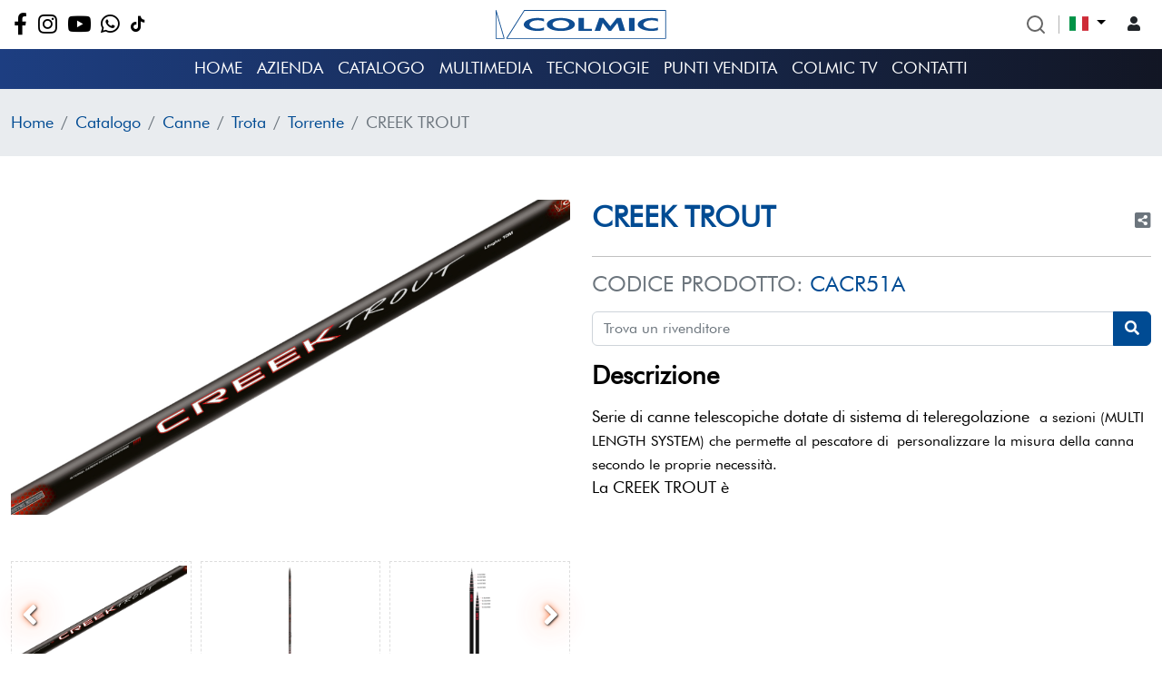

--- FILE ---
content_type: text/html; charset=UTF-8
request_url: https://www.colmic.it/product/creek-trout
body_size: 21494
content:
<!DOCTYPE html>
<html lang="it">

<head>
	<meta charset="utf-8">
	<meta http-equiv="X-UA-Compatible" content="IE=edge">
	<title>CREEK TROUT</title>
	<link rel="icon" href="https://www.colmic.it/assets/images/icons/favicons.png" type="image/x-icon" />
	<!-- Tell the browser to be responsive to screen width -->
	<meta name="viewport" content="width=device-width, initial-scale=1">
	<meta name="csrf-token" content="nhZH0AeoK3bEuqMuHBofTPU9M0BEneTFzoldCKZx" />

	 

		<!--=================meta====================-->
	<meta name="description" content="Serie di canne telescopiche dotate di sistema di teleregolazione a sezioni (MULTI LENGTH SYSTEM) che permette al pescatore di personalizzare la misura della canna secondo le proprie necessità.La CR" />
	<meta name="keywords" content="" />
	<meta name="robots" content="index, follow" />
	<meta property="og:type" content="article" />
	<meta property="og:url" content="https://www.colmic.it/product/creek-trout" />
	<meta property="og:title" content="CREEK TROUT" />
	<meta property="og:description" content="Serie di canne telescopiche dotate di sistema di teleregolazione a sezioni (MULTI LENGTH SYSTEM) che permette al pescatore di personalizzare la misura della canna secondo le proprie necessità.La CR"/>
	<meta property="og:image" content="https://www.colmic.it/uploads/product/images/CREEK-TROUT.jpg" />
	<meta property="og:image:width" content="1200" />
	<meta property="og:image:height" content="630" />
	<meta property="og:site_name" content="Colmic italia spa | Articoli da Pesca" />
	<link rel="canonical" href="https://www.colmic.it/product/creek-trout">
	<!--=================meta END====================-->
	
	<link rel="preconnect" href="https://fonts.googleapis.com">
	<link rel="preconnect" href="https://fonts.gstatic.com" crossorigin>
	<link href="https://fonts.googleapis.com/css2?family=Barlow+Condensed:ital,wght@0,100;0,200;0,300;0,400;0,500;0,600;0,700;0,800;0,900;1,100;1,200;1,300;1,400;1,500;1,600;1,700;1,800;1,900&family=Barlow:ital,wght@0,100;0,200;0,300;0,400;0,500;0,600;0,700;0,800;0,900;1,100;1,200;1,300;1,400;1,500;1,600;1,700;1,800;1,900&display=swap" rel="stylesheet">

	<!-- bootstrap -->
	<link rel="stylesheet" href="https://www.colmic.it/assets/plugins/bootstrap-5/css/bootstrap.min.css" />
	<!-- <link rel="stylesheet" href="https://cdnjs.cloudflare.com/ajax/libs/flag-icon-css/6.6.4/css/flag-icons.min.css" /> -->
	<!-- <link rel="stylesheet" href="https://cdn.jsdelivr.net/npm/@docsearch/css@3" /> -->
	<!-- <link rel="stylesheet" href="https://unpkg.com/swiper@8/swiper-bundle.min.css"/> -->
	<!-- Font Awesome -->
	<link rel="stylesheet" href="https://www.colmic.it/assets/plugins/fontawesome-free/css/all.min.css" />
	<link rel="stylesheet" href="https://www.colmic.it/assets/plugins/fontawesome-free/font-awesome-animation.min.css" />
	<link rel="stylesheet" href="https://www.colmic.it/assets/plugins/flag-icon-css/css/flag-icon.min.css" />
	<link rel="stylesheet" href="https://www.colmic.it/assets/plugins/owl-carousel/css/owl.carousel.min.css" />
	<link rel="stylesheet" href="https://www.colmic.it/assets/plugins/owl-carousel/css/owl.theme.default.min.css" />
	<link rel="stylesheet" href="https://www.colmic.it/assets/plugins/magnific-popup/magnific-popup.css" />
	<link rel="stylesheet" href="https://www.colmic.it/assets/plugins/canvas-nav/canva-nav.css" />
	<link rel="stylesheet" href="https://www.colmic.it/assets/plugins/jquery-viewer/css/viewer.css" />
	<link rel="stylesheet" href="https://www.colmic.it/assets/plugins/flexbin/flexbin.css" />
	<link rel="stylesheet" href="https://www.colmic.it/assets/plugins/select2/css/select2.min.css" />
	<link rel="stylesheet" href="https://www.colmic.it/assets/css/theme.min.css" />
	<link rel="stylesheet" href="https://www.colmic.it/assets/css/responsive.css" />

	<!-- toastr -->
	<link rel="stylesheet" href="https://www.colmic.it/assets/dist/cdn/toastr.min.css">
	<link rel="stylesheet" type="text/css" href="https://www.colmic.it/vendor/cookie-consent/css/cookie-consent.css">
	<style>
		button:disabled#buttonAddon,
		button:disabled#footerButtonAddon {
			border-color: #666666;
			opacity: var(--bs-btn-disabled-opacity);
			border: 1px solid #999999;
			background-color: #cccccc;
			color: #666666;
		}
	</style>
	    <link rel="stylesheet" type="text/css" href="https://cdn.datatables.net/1.12.1/css/jquery.dataTables.css">
	<script>
		var base_url = "https:\/\/www.colmic.it";
	</script>
	<script src="https://www.google.com/recaptcha/api.js?" async defer></script>


	<!-- Google tag (gtag.js) -->
	<script async src="https://www.googletagmanager.com/gtag/js?id=UA-3320485-3"></script>
	<script>
		window.dataLayer = window.dataLayer || [];
		function gtag(){dataLayer.push(arguments);}
		gtag('js', new Date());
		gtag('config', 'UA-3320485-3');
	</script>
	
</head>

<body class="theme-default">
	<div id="container">
		<div class="wrapper cf">
			<header class="header-section">
    <div class="position-fixed w-100 main-navbar" id="mainNavbar">
        <div class="top-header py-2">
            <div class="container">
                <div class="row align-items-center">
                    <div class="col-6 col-md-6 col-lg-5">
                        <ul class="social-media-link pb-0 pb-md-0 mt-0 mt-md-0">
                                                        <li>
                                <a href="https://www.facebook.com/ColmicItaliaSpa/" target="_blank"><i class="fab fa-facebook-f fa-lg"></i></a>
                            </li>
                                                                                    <li>
                                <a href="https://www.instagram.com/colmicitalia/" target="_blank"><i class="fab fa-instagram fa-lg"></i></a>
                            </li>
                                                                                    <li>
                                <a href="https://www.youtube.com/c/COLMICITALIASpa" target="_blank"><i class="fab fa-youtube fa-lg"></i></a>
                            </li>
                                                                                    <li>
                                <a href="https://www.whatsapp.com/channel/0029VacDOGEKAwEv9KEH4L1z" target="_blank"><i class="fab fa-whatsapp fa-lg"></i></a>
                            </li>
                                                                                    <li>
                                <a href="https://www.tiktok.com/@colmicitaliaspa?lang=it-IT" target="_blank">
                                    <i class="fab fa-tiktok"></i>
                                </a>
                            </li>
                                                    </ul>
                    </div>
                    <div class="col-md-2 col-lg-2 d-none d-lg-block">
                        <a href="https://www.colmic.it/" class="d-block text-center">
                            <img src="https://www.colmic.it/assets/images/colmic-logo.svg" class="img-fluid" alt="colmic" />
                        </a>
                    </div>
                    <div class="col-6 col-md-6 col-lg-5">
                        <div class="text-end">
                            <div class="btn-group language-select">
                                <!-- <button class="btn btn-light btn-transparent btn-search" type="button" onclick="openSearch()">
                                    <i class="fas fa-search"></i>
                                    <div id="docsearch"></div>
                                </button> -->
                                <div id="searchwrap">
                                    <form action="https://www.colmic.it/search" method="get">
                                        <input id="search" name="search" type="text" placeholder="Ricerca">
                                        <input id="search_submit" value="Search" type="submit">
                                    </form>
                                </div>
                                <div class="dropdown language-dropdown-select">
                                    <button class="btn btn-light btn-transparent dropdown-toggle" type="button" data-bs-toggle="dropdown" aria-expanded="false">
                                                                            <span class="flag-icon flag-icon-it"></span>
                                                                        </button>
                                    

                                    <ul class="dropdown-menu dropdown-menu-end animate slideIn language-drop">
                                                                                <li>
                                            <a class="dropdown-item" rel="alternate" hreflang="en" href="https://www.colmic.it/en/product/creek-trout">
                                                <i class="flag-icon flag-icon-gb mr-2"></i>
                                                English
                                            </a>
                                        </li>
                                                                                <li>
                                            <a class="dropdown-item" rel="alternate" hreflang="es" href="https://www.colmic.it/es/product/creek-trout">
                                                <i class="flag-icon flag-icon-es mr-2"></i>
                                                español
                                            </a>
                                        </li>
                                                                                <li>
                                            <a class="dropdown-item" rel="alternate" hreflang="fr" href="https://www.colmic.it/fr/product/creek-trout">
                                                <i class="flag-icon flag-icon-fr mr-2"></i>
                                                français
                                            </a>
                                        </li>
                                                                                <li>
                                            <a class="dropdown-item" rel="alternate" hreflang="it" href="https://www.colmic.it/it/product/creek-trout">
                                                <i class="flag-icon flag-icon-it mr-2"></i>
                                                italiano
                                            </a>
                                        </li>
                                                                                <li>
                                            <a class="dropdown-item" rel="alternate" hreflang="hu" href="https://www.colmic.it/hu/product/creek-trout">
                                                <i class="flag-icon flag-icon-hu mr-2"></i>
                                                magyar
                                            </a>
                                        </li>
                                        
                                                                            </ul>
                                </div>
                                <!-- User Dropdown-->
                                <div class="user-account-dropdown d-flex align-items-center gap-x-10">
                                    <div class="dropdown no-caret dropdown-user">
                                        <a class="btn btn-icon btn-transparent-dark dropdown-toggle" id="navbarDropdownUserImage" href="javascript:void(0);" role="button" data-bs-toggle="dropdown" aria-haspopup="true" aria-expanded="false">
                                            <i class="fas fa-user"></i>
                                        </a>
                                        <div class="dropdown-menu dropdown-menu-end animate slideIn" aria-labelledby="navbarDropdownUserImage">
                                                                                        <div class="before-login-auth">
                                                <a class="dropdown-item" href="https://www.colmic.it/customer/login">
                                                    <i class="fas fa-sign-in-alt"></i> Accedi                                                </a>
                                                <a class="dropdown-item" href="https://www.colmic.it/customer/register">
                                                    <i class="fas fa-user-edit"></i> Creare un account                                                </a>
                                            </div>
                                                                                    </div>
                                    </div>
                                                                    </div>
                            </div>
                        </div>
                    </div>
                </div>
            </div>
        </div>
        <div class="bottom-header">
            <div class="container">
                <div class="row">
                    <div class="col-md-12">
                        <nav class="navbar navbar-expand-lg bg-transparent py-0">
                            <div class="container-fluid">
                                <a class="navbar-brand d-block d-lg-none" href="/"><img src="https://www.colmic.it/assets/images/colmic-footer-logo.svg" class="img-fluid" width="200" alt="colmic" /></a>
                                <span class="d-flex gap-x-15">
                                    <button class="navbar-toggler mobile-nav-toggle d-block d-lg-none" type="button">
                                        <span class="navbar-toggler-icon"></span>
                                    </button>
                                                                    </span>
                                <div class="collapse navbar-collapse text-uppercase" id="navbarSupportedContent">
                                    <ul class="navbar-nav mx-auto mb-2 mb-lg-0 colmic-navbar text-uppercase">
                                        <li class="nav-item">
                                            <a class="nav-link " aria-current="page" href="https://www.colmic.it/">Home</a>
                                        </li>
                                        <!-- <li class="nav-item">
                                            <a class="nav-link " href="#companyModal" data-bs-toggle="modal">Azienda</a>
                                        </li> -->
                                        <li class="nav-item dropdown colmic-dropdown-mega position-relative">
                                            <a class="nav-link dropdown-toggle" href="#" data-bs-toggle="dropdown" data-bs-auto-close="outside">
                                                Azienda                                            </a>
                                            <div class="dropdown-menu mega-menu-content py-0 rounded-0 border-0">
                                                <div class="mega-content">
                                                    <div class="mega-catalogo-menu" id="divMenu">
                                                        <ul>
                                                                                                                                                                                    <li><a href="https://www.colmic.it/#our_story" class="py-2"><i class="fas fa-book"></i> La nostra storia</a></li>
                                                        </ul>
                                                    </div>
                                                </div>
                                            </div>
                                        </li>
                                        <!-- <li class="nav-item dropdown">
                                            <a class="nav-link dropdown-toggle" href="#" role="button" data-bs-toggle="dropdown" aria-expanded="false">
                                                Catalogo                                            </a>
                                            <ul class="dropdown-menu">
                                                <li><a class="dropdown-item" href="#">Action</a></li>
                                                <li><a class="dropdown-item" href="#">Another action</a></li>
                                                <li><a class="dropdown-item" href="#">Something else here</a></li>
                                            </ul>
                                        </li> -->
                                        <li class="nav-item dropdown colmic-dropdown-mega position-relative">
                                            <a class="nav-link dropdown-toggle" href="#" data-bs-toggle="dropdown" data-bs-auto-close="outside">
                                                Catalogo                                            </a>
                                            <div class="dropdown-menu mega-menu-content p-0 rounded-0 border-0">
                                                <div class="mega-content">
                                                    <div class="mega-catalogo-menu" id="divMenu">
                                                        <ul>
                                                                                                                                                                                    <li>
                                                                <a href="https://www.colmic.it/catalog/rbs">ROUBAISIENNE</a>
                                                                                                                                <ul>
                                                                                                                                        <li><a href="https://www.colmic.it/catalog/super-match-power-carp">Super Match Power Carp</a></li>
                                                                                                                                        <li><a href="https://www.colmic.it/catalog/all-round">All Round</a></li>
                                                                                                                                        <li><a href="https://www.colmic.it/catalog/special-carp">Special Carp - Specimen</a></li>
                                                                                                                                        <li><a href="https://www.colmic.it/catalog/spondine">Spondine</a></li>
                                                                                                                                        <li><a href="https://www.colmic.it/catalog/top-kit">TOP KIT</a></li>
                                                                                                                                        <li><a href="https://www.colmic.it/catalog/minibutt">MINIBUTT</a></li>
                                                                                                                                        <li><a href="https://www.colmic.it/catalog/power-kit">POWER KIT</a></li>
                                                                                                                                        <li><a href="https://www.colmic.it/catalog/sft-series">SFT SERIES</a></li>
                                                                                                                                    </ul>
                                                                                                                            </li>
                                                                                                                        <li>
                                                                <a href="https://www.colmic.it/catalog/canne">Canne</a>
                                                                                                                                <ul>
                                                                                                                                        <li><a href="https://www.colmic.it/catalog/alborella">Alborella</a></li>
                                                                                                                                        <li><a href="https://www.colmic.it/catalog/bolognesi">Bolognesi</a></li>
                                                                                                                                        <li><a href="https://www.colmic.it/catalog/fisse">Fisse</a></li>
                                                                                                                                        <li><a href="https://www.colmic.it/catalog/inglesi">Inglesi</a></li>
                                                                                                                                        <li><a href="https://www.colmic.it/catalog/telematch">Telematch</a></li>
                                                                                                                                        <li><a href="https://www.colmic.it/catalog/trota">Trota</a></li>
                                                                                                                                        <li><a href="https://www.colmic.it/catalog/barca-2-3sect">Barca 2-3-4 sect</a></li>
                                                                                                                                        <li><a href="https://www.colmic.it/catalog/barca-teleregolabile">Barca Teleregolabile</a></li>
                                                                                                                                        <li><a href="https://www.colmic.it/catalog/barca-telescopica">Barca Telescopica</a></li>
                                                                                                                                        <li><a href="https://www.colmic.it/catalog/beach-ledgering">Beach Ledgering</a></li>
                                                                                                                                        <li><a href="https://www.colmic.it/catalog/big-game">Big Game</a></li>
                                                                                                                                        <li><a href="https://www.colmic.it/catalog/surf-casting">Surf Casting</a></li>
                                                                                                                                        <li><a href="https://www.colmic.it/catalog/trolling">Traina</a></li>
                                                                                                                                        <li><a href="https://www.colmic.it/catalog/canne-feeder">Canne Feeder</a></li>
                                                                                                                                        <li><a href="https://www.colmic.it/catalog/slow-pitch">Slow Pitch</a></li>
                                                                                                                                    </ul>
                                                                                                                            </li>
                                                                                                                        <li>
                                                                <a href="https://www.colmic.it/catalog/manici-di-guadino">Manici di Guadino</a>
                                                                                                                                <ul>
                                                                                                                                        <li><a href="https://www.colmic.it/catalog/innesto">Innesto</a></li>
                                                                                                                                        <li><a href="https://www.colmic.it/catalog/telescopici">Telescopici</a></li>
                                                                                                                                    </ul>
                                                                                                                            </li>
                                                                                                                        <li>
                                                                <a href="https://www.colmic.it/catalog/teste-di-guadino-guadini">Teste di Guadino / Guadini</a>
                                                                                                                                <ul>
                                                                                                                                        <li><a href="https://www.colmic.it/catalog/guadini">Guadini</a></li>
                                                                                                                                        <li><a href="https://www.colmic.it/catalog/teste-di-guadino">Teste di guadino</a></li>
                                                                                                                                    </ul>
                                                                                                                            </li>
                                                                                                                        <li>
                                                                <a href="https://www.colmic.it/catalog/ami">Ami</a>
                                                                                                                                <ul>
                                                                                                                                        <li><a href="https://www.colmic.it/catalog/nuclear">Nuclear</a></li>
                                                                                                                                        <li><a href="https://www.colmic.it/catalog/hayabusa">Hayabusa</a></li>
                                                                                                                                        <li><a href="https://www.colmic.it/catalog/finali">Finali</a></li>
                                                                                                                                        <li><a href="https://www.colmic.it/catalog/sabiki">Sabiki</a></li>
                                                                                                                                        <li><a href="https://www.colmic.it/catalog/assist-hook">Assist Hook</a></li>
                                                                                                                                        <li><a href="https://www.colmic.it/catalog/mustad">Mustad</a></li>
                                                                                                                                        <li><a href="https://www.colmic.it/catalog/ami-varie">Varie</a></li>
                                                                                                                                    </ul>
                                                                                                                            </li>
                                                                                                                        <li>
                                                                <a href="https://www.colmic.it/catalog/galleggianti">Galleggianti</a>
                                                                                                                                <ul>
                                                                                                                                        <li><a href="https://www.colmic.it/catalog/competition-lake">Competition / Lake / Canal / River</a></li>
                                                                                                                                        <li><a href="https://www.colmic.it/catalog/passanti">Passanti</a></li>
                                                                                                                                        <li><a href="https://www.colmic.it/catalog/alborella1">Alborella</a></li>
                                                                                                                                        <li><a href="https://www.colmic.it/catalog/vele">Vele</a></li>
                                                                                                                                        <li><a href="https://www.colmic.it/catalog/scorrevoli">Scorrevoli</a></li>
                                                                                                                                        <li><a href="https://www.colmic.it/catalog/multicolor">Multicolor</a></li>
                                                                                                                                        <li><a href="https://www.colmic.it/catalog/trota1">Trota</a></li>
                                                                                                                                        <li><a href="https://www.colmic.it/catalog/mare">Mare</a></li>
                                                                                                                                        <li><a href="https://www.colmic.it/catalog/inglesi1">Inglesi</a></li>
                                                                                                                                        <li><a href="https://www.colmic.it/catalog/antenne">Accessori</a></li>
                                                                                                                                        <li><a href="https://www.colmic.it/catalog/lenze-montate">Lenze montate</a></li>
                                                                                                                                        <li><a href="https://www.colmic.it/catalog/bombarde">Bombarde</a></li>
                                                                                                                                    </ul>
                                                                                                                            </li>
                                                                                                                        <li>
                                                                <a href="https://www.colmic.it/catalog/abbigliamento">Abbigliamento</a>
                                                                                                                                <ul>
                                                                                                                                        <li><a href="https://www.colmic.it/catalog/invernale">Invernale</a></li>
                                                                                                                                        <li><a href="https://www.colmic.it/catalog/estivo">Estivo</a></li>
                                                                                                                                        <li><a href="https://www.colmic.it/catalog/wader">WADERS</a></li>
                                                                                                                                    </ul>
                                                                                                                            </li>
                                                                                                                        <li>
                                                                <a href="https://www.colmic.it/catalog/borsetteria">Borsetteria</a>
                                                                                                                                <ul>
                                                                                                                                        <li><a href="https://www.colmic.it/catalog/borse-pvc">Borse PVC</a></li>
                                                                                                                                        <li><a href="https://www.colmic.it/catalog/borse-trevira">Borse Trevira</a></li>
                                                                                                                                        <li><a href="https://www.colmic.it/catalog/porta-canne">Porta Canne</a></li>
                                                                                                                                        <li><a href="https://www.colmic.it/catalog/porta-canne-rigidi">Porta Canne rigidi</a></li>
                                                                                                                                        <li><a href="https://www.colmic.it/catalog/borse-polystyrene">Borse Polystyrene</a></li>
                                                                                                                                        <li><a href="https://www.colmic.it/catalog/borse-black-essence">Borse BLACK ESSENCE</a></li>
                                                                                                                                        <li><a href="https://www.colmic.it/catalog/borse-blue-grey-series">Borse BLUE GREY SERIES</a></li>
                                                                                                                                        <li><a href="https://www.colmic.it/catalog/borse-grey-essence">Borse GREY ESSENCE</a></li>
                                                                                                                                        <li><a href="https://www.colmic.it/catalog/borse-pvc-series">Borse PVC SERIES</a></li>
                                                                                                                                    </ul>
                                                                                                                            </li>
                                                                                                                        <li>
                                                                <a href="https://www.colmic.it/catalog/fili">Fili</a>
                                                                                                                                <ul>
                                                                                                                                        <li><a href="https://www.colmic.it/catalog/braided">Trecciato</a></li>
                                                                                                                                        <li><a href="https://www.colmic.it/catalog/fluorocarbon">Fluorocarbon</a></li>
                                                                                                                                        <li><a href="https://www.colmic.it/catalog/nylon">Nylon</a></li>
                                                                                                                                    </ul>
                                                                                                                            </li>
                                                                                                                        <li>
                                                                <a href="https://www.colmic.it/catalog/mulinelli">Mulinelli</a>
                                                                                                                                <ul>
                                                                                                                                        <li><a href="https://www.colmic.it/catalog/free-drag">Free Drag</a></li>
                                                                                                                                        <li><a href="https://www.colmic.it/catalog/front-drag">Frizione anteriore</a></li>
                                                                                                                                        <li><a href="https://www.colmic.it/catalog/rear-drag">Posteriore</a></li>
                                                                                                                                        <li><a href="https://www.colmic.it/catalog/trolling1">Traina</a></li>
                                                                                                                                    </ul>
                                                                                                                            </li>
                                                                                                                        <li>
                                                                <a href="https://www.colmic.it/catalog/panieri">Panieri</a>
                                                                                                                            </li>
                                                                                                                        <li>
                                                                <a href="https://www.colmic.it/catalog/accessori-panieri">Accessori Panieri</a>
                                                                                                                            </li>
                                                                                                                        <li>
                                                                <a href="https://www.colmic.it/catalog/modulistica-panieri">Modulistica Panieri</a>
                                                                                                                            </li>
                                                                                                                        <li>
                                                                <a href="https://www.colmic.it/catalog/appoggia-kit-e-rulli-rbs">Appoggia Canne e Rulli</a>
                                                                                                                            </li>
                                                                                                                        <li>
                                                                <a href="https://www.colmic.it/catalog/nasse">Nasse</a>
                                                                                                                            </li>
                                                                                                                        <li>
                                                                <a href="https://www.colmic.it/catalog/accessori">Accessori</a>
                                                                                                                                <ul>
                                                                                                                                        <li><a href="https://www.colmic.it/catalog/piombi">Piombi</a></li>
                                                                                                                                        <li><a href="https://www.colmic.it/catalog/misaki">Misaki</a></li>
                                                                                                                                        <li><a href="https://www.colmic.it/catalog/occhiali">Occhiali</a></li>
                                                                                                                                        <li><a href="https://www.colmic.it/catalog/magic-net-series">Magic Net Series</a></li>
                                                                                                                                        <li><a href="https://www.colmic.it/catalog/wire-leader">Wire leader</a></li>
                                                                                                                                        <li><a href="https://www.colmic.it/catalog/vari">Vari</a></li>
                                                                                                                                        <li><a href="https://www.colmic.it/catalog/vagli">Vagli</a></li>
                                                                                                                                        <li><a href="https://www.colmic.it/catalog/silicon-tube">Tubi siliconici</a></li>
                                                                                                                                        <li><a href="https://www.colmic.it/catalog/sedie">Sedie</a></li>
                                                                                                                                        <li><a href="https://www.colmic.it/catalog/secchi">Secchi</a></li>
                                                                                                                                        <li><a href="https://www.colmic.it/catalog/scatole">Scatole</a></li>
                                                                                                                                        <li><a href="https://www.colmic.it/catalog/rbs-accessori">RBS Accessori</a></li>
                                                                                                                                        <li><a href="https://www.colmic.it/catalog/accessori-barca">Accessori Barca</a></li>
                                                                                                                                        <li><a href="https://www.colmic.it/catalog/pinze">Pinze</a></li>
                                                                                                                                        <li><a href="https://www.colmic.it/catalog/ombrelloni">Ombrelloni</a></li>
                                                                                                                                        <li><a href="https://www.colmic.it/catalog/forbici">Forbici</a></li>
                                                                                                                                        <li><a href="https://www.colmic.it/catalog/fionde">Fionde</a></li>
                                                                                                                                        <li><a href="https://www.colmic.it/catalog/eva">Eva</a></li>
                                                                                                                                        <li><a href="https://www.colmic.it/catalog/espositori">Espositori</a></li>
                                                                                                                                        <li><a href="https://www.colmic.it/catalog/elastici">Elastici</a></li>
                                                                                                                                        <li><a href="https://www.colmic.it/catalog/coltelli">Coltelli</a></li>
                                                                                                                                        <li><a href="https://www.colmic.it/catalog/cinture">Cinture</a></li>
                                                                                                                                        <li><a href="https://www.colmic.it/catalog/bilance">Bilance</a></li>
                                                                                                                                    </ul>
                                                                                                                            </li>
                                                                                                                        <li>
                                                                <a href="https://www.colmic.it/catalog/girelle-generale">Girelle</a>
                                                                                                                                <ul>
                                                                                                                                        <li><a href="https://www.colmic.it/catalog/girelle-yellow">Girelle Yellow Series</a></li>
                                                                                                                                        <li><a href="https://www.colmic.it/catalog/girelle-orange">Girelle Orange Series</a></li>
                                                                                                                                        <li><a href="https://www.colmic.it/catalog/high-speed-series-girelle">Girelle High Speed Series</a></li>
                                                                                                                                    </ul>
                                                                                                                            </li>
                                                                                                                        <li>
                                                                <a href="https://www.colmic.it/catalog/pasture">Pasture</a>
                                                                                                                                <ul>
                                                                                                                                        <li><a href="https://www.colmic.it/catalog/colle">Colle</a></li>
                                                                                                                                        <li><a href="https://www.colmic.it/catalog/coloranti">Coloranti</a></li>
                                                                                                                                        <li><a href="https://www.colmic.it/catalog/additivi">Additivi</a></li>
                                                                                                                                        <li><a href="https://www.colmic.it/catalog/champion-feed">Champion Feed</a></li>
                                                                                                                                        <li><a href="https://www.colmic.it/catalog/pasture-acqua-dolce">Pasture Acqua Dolce</a></li>
                                                                                                                                        <li><a href="https://www.colmic.it/catalog/pasture-mare">Pasture Mare</a></li>
                                                                                                                                        <li><a href="https://www.colmic.it/catalog/terre-e-ghiaie">Terre e Ghiaie</a></li>
                                                                                                                                        <li><a href="https://www.colmic.it/catalog/wafters">Wafters</a></li>
                                                                                                                                    </ul>
                                                                                                                            </li>
                                                                                                                        <li>
                                                                <a href="https://www.colmic.it/catalog/feeder">Feeder</a>
                                                                                                                                <ul>
                                                                                                                                        <li><a href="https://www.colmic.it/catalog/appoggiacanna">Appoggiacanna</a></li>
                                                                                                                                        <li><a href="https://www.colmic.it/catalog/fili1">Fili Feeder</a></li>
                                                                                                                                        <li><a href="https://www.colmic.it/catalog/pasturatori">Pasturatori</a></li>
                                                                                                                                        <li><a href="https://www.colmic.it/catalog/pasture1">Pasture</a></li>
                                                                                                                                        <li><a href="https://www.colmic.it/catalog/accessori-vari">Accessori vari</a></li>
                                                                                                                                        <li><a href="https://www.colmic.it/catalog/telefeeder">Canne telescopiche</a></li>
                                                                                                                                    </ul>
                                                                                                                            </li>
                                                                                                                                                                                </ul>
                                                    </div>
                                                    <div class="p-2 light-bg-color">
                                                        <div class="mg-menu-btn"> <!-- mega-menu-social -->
                                                            <div class="mt-0">
                                                                <!-- <a href="https://www.colmic.it/new-products" class="btn btn-orange"><i class="fas fa-box"></i> nuovo prodotto</a> -->
                                                                <a href="https://www.colmic.it/pdf-catalog" class="btn btn-orange w-100"><i class="fas fa-file-pdf"></i> Catalogo pdf</a>
                                                                <!--  -->
                                                            </div>
                                                        </div>
                                                    </div>
                                                    <!-- <div class="container-fluid p-0">
                                                        <div class="row row-cols-1 row-cols-sm-1 align-items-stretch g-0">
                                                            <div class="col">
                                                                <div class="p-4 position-relative h-100">
                                                                    
                                                                </div>
                                                            </div>
                                                            <div class="col-md-5 bg-light border-start navbar-news-section">

                                                            </div>
                                                        </div>
                                                    </div> -->
                                                </div>
                                            </div>
                                        </li>
                                        
                                        <!-- <li class="nav-item">
                                            <a class="nav-link " href="#videoMenuModal" data-bs-toggle="modal">Multimedia</a>
                                        </li> -->
                                        <li class="nav-item dropdown colmic-dropdown-mega position-relative">
                                            <a class="nav-link dropdown-toggle" href="#" data-bs-toggle="dropdown" data-bs-auto-close="outside">
                                                Multimedia                                            </a>
                                            <div class="dropdown-menu mega-menu-content p-0 rounded-0 border-0">
                                                <div class="mega-content">
                                                    <div class="mega-catalogo-menu" id="divMenu">
                                                                                                                                                                        <ul class="videos-menu-ul">
                                                                                                                        <li>
                                                                <li><a href="https://www.colmic.it/video-details/767" class="text-truncate">BOLOGNESE DNA | SCADUTA A CALAFURIA | EP.1 – COLMIC</a></li>
                                                            </li>
                                                                                                                        <li>
                                                                <li><a href="https://www.colmic.it/video-details/766" class="text-truncate">FREEWATER - IL GRANDE FIUME | EP7 | FEEDER COLMIC</a></li>
                                                            </li>
                                                                                                                        <li>
                                                                <li><a href="https://www.colmic.it/video-details/765" class="text-truncate">FREEWATER - FIUME LIRI | EP6 | FEEDER COLMIC</a></li>
                                                            </li>
                                                                                                                        <li>
                                                                <li><a href="https://www.colmic.it/video-details/764" class="text-truncate">FREEWATER | I BARBI DELL’ADDA - EP.5 - FEEDER</a></li>
                                                            </li>
                                                                                                                        <li>
                                                                <li><a href="https://www.colmic.it/video-details/763" class="text-truncate">CALAMARI DI GIORNO</a></li>
                                                            </li>
                                                                                                                        <li>
                                                                <li><a href="https://www.colmic.it/video-details/762" class="text-truncate">FREEWATER - FIUME SACCO | EP4 | FEEDER COLMIC</a></li>
                                                            </li>
                                                                                                                        <li>
                                                                <li><a href="https://www.colmic.it/video-details/761" class="text-truncate">FREEWATER – SHALLOW FEEDER | ARNO | EP3 | FEEDER COLMIC</a></li>
                                                            </li>
                                                                                                                    </ul>
                                                                                                                                            
                                                    </div>
                                                    <div class="p-2 light-bg-color">
                                                        <div class="mg-menu-btn"> <!-- mega-menu-social -->
                                                            <div class="mt-0">
                                                                <!-- <a href="https://www.colmic.it/new-products" class="btn btn-orange"><i class="fas fa-box"></i> nuovo prodotto</a> -->
                                                                <a href="https://www.colmic.it/video-list" class="btn btn-orange d-block w-100">Vedi tutti</a>
                                                                <!--  -->
                                                            </div>
                                                        </div>
                                                    </div>
                                                    <!-- <div class="container-fluid p-0">
                                                        <div class="row row-cols-1 row-cols-sm-1 align-items-stretch g-0">
                                                            <div class="col">
                                                                <div class="p-4 position-relative h-100">
                                                                    
                                                                </div>
                                                            </div>
                                                            <div class="col-md-5 bg-light border-start navbar-news-section">

                                                            </div>
                                                        </div>
                                                    </div> -->
                                                </div>
                                            </div>
                                        </li>
                                        <li class="nav-item">
                                            <a class="nav-link " href="https://www.colmic.it/technologies">Tecnologie</a>
                                        </li>
                                        <li class="nav-item">
                                            <a class="nav-link " href="https://www.colmic.it/point-of-sales">Punti vendita</a>
                                        </li>
                                        <li class="nav-item">
                                            <a class="nav-link " href="https://www.colmic.it/colmic-tv">Colmic TV<!--Palinsesto TV--></a>
                                        </li>
                                        
                                        <li class="nav-item">
                                            <a class="nav-link " href="https://www.colmic.it/contact">Contatti</a>
                                        </li>
                                                                                <!-- <li class="nav-item newslatter-item">
                                            <a class="nav-link " href="https://www.colmic.it/newsletter-pescare-show">Iscrizione Newsletter Fiera</a>
                                        </li> -->
                                    </ul>
                                </div>
                            </div>
                        </nav>
                    </div>
                </div>
            </div>
        </div>
    </div>
</header>
<!-- Modal Catalogo -->
<div class="modal fade" id="catalogoModal" tabindex="-1" aria-labelledby="staticBackdropLabel" aria-hidden="true">
    <!--data-bs-backdrop="static" data-bs-keyboard="false" -->
    <div class="modal-dialog modal-xl">
        <div class="modal-content">
            <div class="modal-body p-0">
                <div class="container p-0">
                    <button type="button" class="btn btn-light btn-lg btn-transparent p-0 position-absolute category-close" data-bs-dismiss="modal" aria-label="Close">
                        <i class="fas fa-times-circle fa-lg text-white"></i>
                    </button>
                    <div class="row row-cols-1 row-cols-sm-2 align-items-stretch g-0">
                        <div class="col">
                            <div class="p-4 position-relative h-100">
                                <div class="mega-catalogo-menu" id="divMenu">
                                    <ul>
                                                                                                                        <li>
                                            <a href="https://www.colmic.it/catalog/rbs">ROUBAISIENNE</a>
                                                                                        <ul>
                                                                                                <li><a href="https://www.colmic.it/catalog/super-match-power-carp">Super Match Power Carp</a></li>
                                                                                                <li><a href="https://www.colmic.it/catalog/all-round">All Round</a></li>
                                                                                                <li><a href="https://www.colmic.it/catalog/special-carp">Special Carp - Specimen</a></li>
                                                                                                <li><a href="https://www.colmic.it/catalog/spondine">Spondine</a></li>
                                                                                                <li><a href="https://www.colmic.it/catalog/top-kit">TOP KIT</a></li>
                                                                                                <li><a href="https://www.colmic.it/catalog/minibutt">MINIBUTT</a></li>
                                                                                                <li><a href="https://www.colmic.it/catalog/power-kit">POWER KIT</a></li>
                                                                                                <li><a href="https://www.colmic.it/catalog/sft-series">SFT SERIES</a></li>
                                                                                            </ul>
                                                                                    </li>
                                                                                <li>
                                            <a href="https://www.colmic.it/catalog/canne">Canne</a>
                                                                                        <ul>
                                                                                                <li><a href="https://www.colmic.it/catalog/alborella">Alborella</a></li>
                                                                                                <li><a href="https://www.colmic.it/catalog/bolognesi">Bolognesi</a></li>
                                                                                                <li><a href="https://www.colmic.it/catalog/fisse">Fisse</a></li>
                                                                                                <li><a href="https://www.colmic.it/catalog/inglesi">Inglesi</a></li>
                                                                                                <li><a href="https://www.colmic.it/catalog/telematch">Telematch</a></li>
                                                                                                <li><a href="https://www.colmic.it/catalog/trota">Trota</a></li>
                                                                                                <li><a href="https://www.colmic.it/catalog/barca-2-3sect">Barca 2-3-4 sect</a></li>
                                                                                                <li><a href="https://www.colmic.it/catalog/barca-teleregolabile">Barca Teleregolabile</a></li>
                                                                                                <li><a href="https://www.colmic.it/catalog/barca-telescopica">Barca Telescopica</a></li>
                                                                                                <li><a href="https://www.colmic.it/catalog/beach-ledgering">Beach Ledgering</a></li>
                                                                                                <li><a href="https://www.colmic.it/catalog/big-game">Big Game</a></li>
                                                                                                <li><a href="https://www.colmic.it/catalog/surf-casting">Surf Casting</a></li>
                                                                                                <li><a href="https://www.colmic.it/catalog/trolling">Traina</a></li>
                                                                                                <li><a href="https://www.colmic.it/catalog/canne-feeder">Canne Feeder</a></li>
                                                                                                <li><a href="https://www.colmic.it/catalog/slow-pitch">Slow Pitch</a></li>
                                                                                            </ul>
                                                                                    </li>
                                                                                <li>
                                            <a href="https://www.colmic.it/catalog/manici-di-guadino">Manici di Guadino</a>
                                                                                        <ul>
                                                                                                <li><a href="https://www.colmic.it/catalog/innesto">Innesto</a></li>
                                                                                                <li><a href="https://www.colmic.it/catalog/telescopici">Telescopici</a></li>
                                                                                            </ul>
                                                                                    </li>
                                                                                <li>
                                            <a href="https://www.colmic.it/catalog/teste-di-guadino-guadini">Teste di Guadino / Guadini</a>
                                                                                        <ul>
                                                                                                <li><a href="https://www.colmic.it/catalog/guadini">Guadini</a></li>
                                                                                                <li><a href="https://www.colmic.it/catalog/teste-di-guadino">Teste di guadino</a></li>
                                                                                            </ul>
                                                                                    </li>
                                                                                <li>
                                            <a href="https://www.colmic.it/catalog/ami">Ami</a>
                                                                                        <ul>
                                                                                                <li><a href="https://www.colmic.it/catalog/nuclear">Nuclear</a></li>
                                                                                                <li><a href="https://www.colmic.it/catalog/hayabusa">Hayabusa</a></li>
                                                                                                <li><a href="https://www.colmic.it/catalog/finali">Finali</a></li>
                                                                                                <li><a href="https://www.colmic.it/catalog/sabiki">Sabiki</a></li>
                                                                                                <li><a href="https://www.colmic.it/catalog/assist-hook">Assist Hook</a></li>
                                                                                                <li><a href="https://www.colmic.it/catalog/mustad">Mustad</a></li>
                                                                                                <li><a href="https://www.colmic.it/catalog/ami-varie">Varie</a></li>
                                                                                            </ul>
                                                                                    </li>
                                                                                <li>
                                            <a href="https://www.colmic.it/catalog/galleggianti">Galleggianti</a>
                                                                                        <ul>
                                                                                                <li><a href="https://www.colmic.it/catalog/competition-lake">Competition / Lake / Canal / River</a></li>
                                                                                                <li><a href="https://www.colmic.it/catalog/passanti">Passanti</a></li>
                                                                                                <li><a href="https://www.colmic.it/catalog/alborella1">Alborella</a></li>
                                                                                                <li><a href="https://www.colmic.it/catalog/vele">Vele</a></li>
                                                                                                <li><a href="https://www.colmic.it/catalog/scorrevoli">Scorrevoli</a></li>
                                                                                                <li><a href="https://www.colmic.it/catalog/multicolor">Multicolor</a></li>
                                                                                                <li><a href="https://www.colmic.it/catalog/trota1">Trota</a></li>
                                                                                                <li><a href="https://www.colmic.it/catalog/mare">Mare</a></li>
                                                                                                <li><a href="https://www.colmic.it/catalog/inglesi1">Inglesi</a></li>
                                                                                                <li><a href="https://www.colmic.it/catalog/antenne">Accessori</a></li>
                                                                                                <li><a href="https://www.colmic.it/catalog/lenze-montate">Lenze montate</a></li>
                                                                                                <li><a href="https://www.colmic.it/catalog/bombarde">Bombarde</a></li>
                                                                                            </ul>
                                                                                    </li>
                                                                                <li>
                                            <a href="https://www.colmic.it/catalog/abbigliamento">Abbigliamento</a>
                                                                                        <ul>
                                                                                                <li><a href="https://www.colmic.it/catalog/invernale">Invernale</a></li>
                                                                                                <li><a href="https://www.colmic.it/catalog/estivo">Estivo</a></li>
                                                                                                <li><a href="https://www.colmic.it/catalog/wader">WADERS</a></li>
                                                                                            </ul>
                                                                                    </li>
                                                                                <li>
                                            <a href="https://www.colmic.it/catalog/borsetteria">Borsetteria</a>
                                                                                        <ul>
                                                                                                <li><a href="https://www.colmic.it/catalog/borse-pvc">Borse PVC</a></li>
                                                                                                <li><a href="https://www.colmic.it/catalog/borse-trevira">Borse Trevira</a></li>
                                                                                                <li><a href="https://www.colmic.it/catalog/porta-canne">Porta Canne</a></li>
                                                                                                <li><a href="https://www.colmic.it/catalog/porta-canne-rigidi">Porta Canne rigidi</a></li>
                                                                                                <li><a href="https://www.colmic.it/catalog/borse-polystyrene">Borse Polystyrene</a></li>
                                                                                                <li><a href="https://www.colmic.it/catalog/borse-black-essence">Borse BLACK ESSENCE</a></li>
                                                                                                <li><a href="https://www.colmic.it/catalog/borse-blue-grey-series">Borse BLUE GREY SERIES</a></li>
                                                                                                <li><a href="https://www.colmic.it/catalog/borse-grey-essence">Borse GREY ESSENCE</a></li>
                                                                                                <li><a href="https://www.colmic.it/catalog/borse-pvc-series">Borse PVC SERIES</a></li>
                                                                                            </ul>
                                                                                    </li>
                                                                                <li>
                                            <a href="https://www.colmic.it/catalog/fili">Fili</a>
                                                                                        <ul>
                                                                                                <li><a href="https://www.colmic.it/catalog/braided">Trecciato</a></li>
                                                                                                <li><a href="https://www.colmic.it/catalog/fluorocarbon">Fluorocarbon</a></li>
                                                                                                <li><a href="https://www.colmic.it/catalog/nylon">Nylon</a></li>
                                                                                            </ul>
                                                                                    </li>
                                                                                <li>
                                            <a href="https://www.colmic.it/catalog/mulinelli">Mulinelli</a>
                                                                                        <ul>
                                                                                                <li><a href="https://www.colmic.it/catalog/free-drag">Free Drag</a></li>
                                                                                                <li><a href="https://www.colmic.it/catalog/front-drag">Frizione anteriore</a></li>
                                                                                                <li><a href="https://www.colmic.it/catalog/rear-drag">Posteriore</a></li>
                                                                                                <li><a href="https://www.colmic.it/catalog/trolling1">Traina</a></li>
                                                                                            </ul>
                                                                                    </li>
                                                                                <li>
                                            <a href="https://www.colmic.it/catalog/panieri">Panieri</a>
                                                                                    </li>
                                                                                <li>
                                            <a href="https://www.colmic.it/catalog/accessori-panieri">Accessori Panieri</a>
                                                                                    </li>
                                                                                <li>
                                            <a href="https://www.colmic.it/catalog/modulistica-panieri">Modulistica Panieri</a>
                                                                                    </li>
                                                                                <li>
                                            <a href="https://www.colmic.it/catalog/appoggia-kit-e-rulli-rbs">Appoggia Canne e Rulli</a>
                                                                                    </li>
                                                                                <li>
                                            <a href="https://www.colmic.it/catalog/nasse">Nasse</a>
                                                                                    </li>
                                                                                <li>
                                            <a href="https://www.colmic.it/catalog/accessori">Accessori</a>
                                                                                        <ul>
                                                                                                <li><a href="https://www.colmic.it/catalog/piombi">Piombi</a></li>
                                                                                                <li><a href="https://www.colmic.it/catalog/misaki">Misaki</a></li>
                                                                                                <li><a href="https://www.colmic.it/catalog/occhiali">Occhiali</a></li>
                                                                                                <li><a href="https://www.colmic.it/catalog/magic-net-series">Magic Net Series</a></li>
                                                                                                <li><a href="https://www.colmic.it/catalog/wire-leader">Wire leader</a></li>
                                                                                                <li><a href="https://www.colmic.it/catalog/vari">Vari</a></li>
                                                                                                <li><a href="https://www.colmic.it/catalog/vagli">Vagli</a></li>
                                                                                                <li><a href="https://www.colmic.it/catalog/silicon-tube">Tubi siliconici</a></li>
                                                                                                <li><a href="https://www.colmic.it/catalog/sedie">Sedie</a></li>
                                                                                                <li><a href="https://www.colmic.it/catalog/secchi">Secchi</a></li>
                                                                                                <li><a href="https://www.colmic.it/catalog/scatole">Scatole</a></li>
                                                                                                <li><a href="https://www.colmic.it/catalog/rbs-accessori">RBS Accessori</a></li>
                                                                                                <li><a href="https://www.colmic.it/catalog/accessori-barca">Accessori Barca</a></li>
                                                                                                <li><a href="https://www.colmic.it/catalog/pinze">Pinze</a></li>
                                                                                                <li><a href="https://www.colmic.it/catalog/ombrelloni">Ombrelloni</a></li>
                                                                                                <li><a href="https://www.colmic.it/catalog/forbici">Forbici</a></li>
                                                                                                <li><a href="https://www.colmic.it/catalog/fionde">Fionde</a></li>
                                                                                                <li><a href="https://www.colmic.it/catalog/eva">Eva</a></li>
                                                                                                <li><a href="https://www.colmic.it/catalog/espositori">Espositori</a></li>
                                                                                                <li><a href="https://www.colmic.it/catalog/elastici">Elastici</a></li>
                                                                                                <li><a href="https://www.colmic.it/catalog/coltelli">Coltelli</a></li>
                                                                                                <li><a href="https://www.colmic.it/catalog/cinture">Cinture</a></li>
                                                                                                <li><a href="https://www.colmic.it/catalog/bilance">Bilance</a></li>
                                                                                            </ul>
                                                                                    </li>
                                                                                <li>
                                            <a href="https://www.colmic.it/catalog/girelle-generale">Girelle</a>
                                                                                        <ul>
                                                                                                <li><a href="https://www.colmic.it/catalog/girelle-yellow">Girelle Yellow Series</a></li>
                                                                                                <li><a href="https://www.colmic.it/catalog/girelle-orange">Girelle Orange Series</a></li>
                                                                                                <li><a href="https://www.colmic.it/catalog/high-speed-series-girelle">Girelle High Speed Series</a></li>
                                                                                            </ul>
                                                                                    </li>
                                                                                <li>
                                            <a href="https://www.colmic.it/catalog/pasture">Pasture</a>
                                                                                        <ul>
                                                                                                <li><a href="https://www.colmic.it/catalog/colle">Colle</a></li>
                                                                                                <li><a href="https://www.colmic.it/catalog/coloranti">Coloranti</a></li>
                                                                                                <li><a href="https://www.colmic.it/catalog/additivi">Additivi</a></li>
                                                                                                <li><a href="https://www.colmic.it/catalog/champion-feed">Champion Feed</a></li>
                                                                                                <li><a href="https://www.colmic.it/catalog/pasture-acqua-dolce">Pasture Acqua Dolce</a></li>
                                                                                                <li><a href="https://www.colmic.it/catalog/pasture-mare">Pasture Mare</a></li>
                                                                                                <li><a href="https://www.colmic.it/catalog/terre-e-ghiaie">Terre e Ghiaie</a></li>
                                                                                                <li><a href="https://www.colmic.it/catalog/wafters">Wafters</a></li>
                                                                                            </ul>
                                                                                    </li>
                                                                                <li>
                                            <a href="https://www.colmic.it/catalog/feeder">Feeder</a>
                                                                                        <ul>
                                                                                                <li><a href="https://www.colmic.it/catalog/appoggiacanna">Appoggiacanna</a></li>
                                                                                                <li><a href="https://www.colmic.it/catalog/fili1">Fili Feeder</a></li>
                                                                                                <li><a href="https://www.colmic.it/catalog/pasturatori">Pasturatori</a></li>
                                                                                                <li><a href="https://www.colmic.it/catalog/pasture1">Pasture</a></li>
                                                                                                <li><a href="https://www.colmic.it/catalog/accessori-vari">Accessori vari</a></li>
                                                                                                <li><a href="https://www.colmic.it/catalog/telefeeder">Canne telescopiche</a></li>
                                                                                            </ul>
                                                                                    </li>
                                                                                                                    </ul>
                                </div>

                                <div class="mt-3"> <!-- mega-menu-social -->
                                    <div class="d-flex justify-content-between align-items-center">
                                        <div>
                                            <a href="https://www.colmic.it/pdf-catalog" class="btn btn-outline-secondary"><i class="fas fa-file-pdf"></i> Catalogo pdf</a>
                                            <a href="https://www.colmic.it/new-products" class="btn btn-orange"><i class="fas fa-box"></i> nuovo prodotto</a>
                                                                                    </div>
                                    </div>
                                </div>
                            </div>
                        </div>
                        <div class="col bg-bluecolor navbar-news-section">
                            <div class="p-4">
                                <div class="fst-italic">
                                    <h2 class="fw-bold text-white"> <em>Notizie in evidenza</em> </h2>
                                    <p><em><a href="https://www.colmic.it/news" class="text-white">Leggi tutte le news <i class="fas fa-arrow-right"></i></a></em></p>
                                </div>
                                <div class="menu-news bg-white p-3 mb-3">
                                    <div class="row row-cols-1 row-cols-md-2">
                                                                                                                        <div class="col">
                                            <div class="single-new">
                                                <img src="https://www.colmic.it/uploads/news/images/thumbs/KiVQe_083816_KY3.jpg" class="img-fluid" alt="Catalogo 2022" />
                                                <div class="mt-3">
                                                    <h4 class="fw-bold fst-italic text-truncate">WR TECHNOLOGY</h4>
                                                    <a href="https://www.colmic.it/news-details/wr-technology" class="text-orange"><i class="fas fa-long-arrow-alt-right"></i> Leggi più</a>
                                                </div>
                                            </div>
                                        </div>
                                                                                                                    </div>
                                </div>
                                <img src="https://www.colmic.it/assets/images/colmic-white.png" width="180" class="mb-3" alt="colmic" />
                                <div class="text-white font-barlow">
                                    <small class="d-block fst-normal">Localita Ruota al Mando, 50066 Reggello FI, Italy.</small>
                                    <small class="d-block fst-normal">E-mail: <a href="mailto:info@colmic.it" class="text-white">info@colmic.it</a></small>
                                </div>
                                <ul class="social-media-link mt-3">
                                                                        <li>
                                        <a href="https://www.facebook.com/ColmicItaliaSpa/" class="text-white" target="_blank"><i class="fab fa-facebook-f fa-lg"></i></a>
                                    </li>
                                                                                                            <li>
                                        <a href="https://www.instagram.com/colmicitalia/" class="text-white" target="_blank"><i class="fab fa-instagram fa-lg"></i></a>
                                    </li>
                                                                                                            <li>
                                        <a href="https://www.youtube.com/c/COLMICITALIASpa" class="text-white" target="_blank"><i class="fab fa-youtube fa-lg"></i></a>
                                    </li>
                                                                                                            <li>
                                        <a href="https://www.whatsapp.com/channel/0029VacDOGEKAwEv9KEH4L1z" class="text-white" target="_blank"><i class="fab fa-whatsapp fa-lg"></i></a>
                                    </li>
                                                                                                            <li>
                                        <a href="https://www.tiktok.com/@colmicitaliaspa?lang=it-IT" class="text-white" target="_blank">
                                            <i class="fab fa-tiktok"></i>
                                        </a>
                                    </li>
                                                                    </ul>
                            </div>
                        </div>
                    </div>
                </div>
            </div>
        </div>
    </div>
</div>
<!-- Modal Company -->
<div class="modal fade" id="companyModal" tabindex="-1" aria-labelledby="staticBackdropLabel" aria-hidden="true">
    <!--data-bs-backdrop="static" data-bs-keyboard="false" -->
    <div class="modal-dialog modal-xl">
        <div class="modal-content">
            <div class="modal-body p-0">
                <div class="container p-0">
                    <button type="button" class="btn btn-light btn-lg btn-transparent p-0 position-absolute category-close" data-bs-dismiss="modal" aria-label="Close">
                        <i class="fas fa-times-circle fa-lg text-white"></i>
                    </button>
                    <div class="row row-cols-1 row-cols-sm-2 align-items-stretch g-0">
                        <div class="col">
                            <div class="p-4 position-relative h-100">
                                <div class="mega-catalogo-menu company-menu text-uppercase">
                                    <h2 class="fw-bold"> <em>Azienda</em> </h2>
                                    <hr>
                                    <ul>
                                                                                                                        <li><a href="https://www.colmic.it/#our_story" class="closemodal"><i class="fas fa-book"></i> La nostra storia</a></li>
                                    </ul>
                                </div>
                                <div class="position-absolute menu-social">
                                    <ul class="social-media-link pb-3">
                                                                                <li>
                                            <a href="https://www.facebook.com/ColmicItaliaSpa/" target="_blank"><i class="fab fa-facebook-f fa-lg"></i></a>
                                        </li>
                                                                                                                        <li>
                                            <a href="https://www.instagram.com/colmicitalia/" target="_blank"><i class="fab fa-instagram fa-lg"></i></a>
                                        </li>
                                                                                                                        <li>
                                            <a href="https://www.youtube.com/c/COLMICITALIASpa" target="_blank"><i class="fab fa-youtube fa-lg"></i></a>
                                        </li>
                                                                                                                        <li>
                                            <a href="https://www.whatsapp.com/channel/0029VacDOGEKAwEv9KEH4L1z" target="_blank"><i class="fab fa-whatsapp fa-lg"></i></a>
                                        </li>
                                                                                                                        <li>
                                            <a href="https://www.tiktok.com/@colmicitaliaspa?lang=it-IT" target="_blank">
                                                <i class="fab fa-tiktok"></i>
                                            </a>
                                        </li>
                                                                            </ul>
                                </div>
                            </div>
                        </div>
                        <div class="col bg-bluecolor navbar-news-section">
                            <div class="p-4">
                                <div class="fst-italic">
                                    <h2 class="fw-bold text-white"> <em>Notizie in evidenza</em> </h2>
                                    <p><em><a href="https://www.colmic.it/news" class="text-white">Leggi tutte le news <i class="fas fa-arrow-right"></i></a></em></p>
                                </div>
                                <div class="menu-news bg-white p-3 mb-3">
                                    <div class="row row-cols-1 row-cols-md-2">
                                                                                                                        <div class="col">
                                            <div class="single-new">
                                                <img src="https://www.colmic.it/uploads/news/images/thumbs/KiVQe_083816_KY3.jpg" class="img-fluid" alt="Catalogo 2022" />
                                                <div class="mt-3">
                                                    <h4 class="fw-bold fst-italic text-truncate">WR TECHNOLOGY</h4>
                                                    <a href="https://www.colmic.it/news-details/wr-technology" class="text-orange"><i class="fas fa-long-arrow-alt-right"></i> Leggi più</a>
                                                </div>
                                            </div>
                                        </div>
                                                                                                                    </div>
                                </div>
                                <img src="https://www.colmic.it/assets/images/colmic-white.png" width="180" class="mb-3" alt="colmic" />
                                <div class="text-white font-barlow">
                                    <small class="d-block fst-normal">Localita Ruota al Mando, 50066 Reggello FI, Italy.</small>
                                    <small class="d-block fst-normal">E-mail: <a href="mailto:info@colmic.it" class="text-white">info@colmic.it</a></small>
                                </div>
                            </div>
                        </div>
                    </div>
                </div>
            </div>
        </div>
    </div>
</div>
<!-- Modal Logo Menu -->
<div class="modal fade" id="logoMenuModal" tabindex="-1" aria-labelledby="staticBackdropLabel" aria-hidden="true">
    <!--data-bs-backdrop="static" data-bs-keyboard="false" -->
    <div class="modal-dialog modal-xl">
        <div class="modal-content">
            <div class="modal-body p-0">
                <div class="container p-0">
                    <button type="button" class="btn btn-light btn-lg btn-transparent p-0 position-absolute category-close" data-bs-dismiss="modal" aria-label="Close">
                        <i class="fas fa-times-circle fa-lg text-white"></i>
                    </button>
                    <div class="row row-cols-1 row-cols-sm-2 align-items-stretch g-0">
                        <div class="col">
                            <div class="p-4 position-relative h-100">
                                <div class="mega-catalogo-menu logo-menu text-uppercase">
                                    <ul>
                                        <li>
                                            <a class="active" href="https://www.colmic.it/">Home</a>
                                        </li>
                                        <li>
                                            <a href="#">Azienda </a>
                                            <ul>
                                                <li><a href="https://www.colmic.it/teams">Squadra Colmic</a></li>
                                                                                                <li><a href="https://www.colmic.it/#our_story" class="closemodal">La nostra storia</a></li>
                                            </ul>
                                        </li>
                                        <li>
                                            <a href="https://www.colmic.it/catalog">Catalogo</a>
                                        </li>
                                        <li>
                                            <a href="https://www.colmic.it/video-list">Multimedia</a>
                                        </li>
                                        <li>
                                            <a href="https://www.colmic.it/technologies">Tecnologie</a>
                                        </li>
                                        <li>
                                            <a href="https://www.colmic.it/point-of-sales">Punti vendita</a>
                                        </li>
                                        <li>
                                            <a href="https://www.colmic.it/colmic-tv">Colmic TV <!--Palinsesto TV--></a>
                                        </li>
                                        <li>
                                            <a href="https://www.colmic.it/contact">Contatti</a>
                                        </li>
                                        <!-- <li class="newslatter-item">
                                            <a href="https://www.colmic.it/newsletter-pescare-show">Iscrizione fiera</a>
                                        </li> -->
                                    </ul>
                                </div>
                                <div class="position-absolute menu-social">
                                    <ul class="social-media-link pb-3">
                                                                                <li>
                                            <a href="https://www.facebook.com/ColmicItaliaSpa/" target="_blank"><i class="fab fa-facebook-f fa-lg"></i></a>
                                        </li>
                                                                                                                        <li>
                                            <a href="https://www.instagram.com/colmicitalia/" target="_blank"><i class="fab fa-instagram fa-lg"></i></a>
                                        </li>
                                                                                                                        <li>
                                            <a href="https://www.youtube.com/c/COLMICITALIASpa" target="_blank"><i class="fab fa-youtube fa-lg"></i></a>
                                        </li>
                                                                                                                        <li>
                                            <a href="https://www.whatsapp.com/channel/0029VacDOGEKAwEv9KEH4L1z" target="_blank"><i class="fab fa-whatsapp fa-lg"></i></a>
                                        </li>
                                                                                                                        <li>
                                            <a href="https://www.tiktok.com/@colmicitaliaspa?lang=it-IT" target="_blank">
                                                <i class="fab fa-tiktok"></i>
                                            </a>
                                        </li>
                                                                            </ul>
                                </div>
                            </div>
                        </div>
                        <div class="col bg-bluecolor navbar-news-section">
                            <div class="p-4">
                                <div class="fst-italic">
                                    <h2 class="fw-bold text-white"> <em>Notizie in evidenza</em> </h2>
                                    <p><em><a href="https://www.colmic.it/news" class="text-white">Leggi tutte le news <i class="fas fa-arrow-right"></i></a></em></p>
                                </div>
                                <div class="menu-news bg-white p-3 mb-3">
                                    <div class="row row-cols-1 row-cols-md-2">
                                                                                                                        <div class="col">
                                            <div class="single-new">
                                                <img src="https://www.colmic.it/uploads/news/images/thumbs/KiVQe_083816_KY3.jpg" class="img-fluid" alt="Catalogo 2022" />
                                                <div class="mt-3">
                                                    <h4 class="fw-bold fst-italic text-truncate">WR TECHNOLOGY</h4>
                                                    <a href="https://www.colmic.it/news-details/wr-technology" class="text-orange"><i class="fas fa-long-arrow-alt-right"></i> Leggi più</a>
                                                </div>
                                            </div>
                                        </div>
                                                                                                                    </div>
                                </div>
                                <img src="https://www.colmic.it/assets/images/colmic-white.png" width="180" class="mb-3" alt="colmic" />
                                <div class="text-white font-barlow">
                                    <small class="d-block fst-normal">Localita Ruota al Mando, 50066 Reggello FI, Italy.</small>
                                    <small class="d-block fst-normal">E-mail: <a href="mailto:info@colmic.it" class="text-white">info@colmic.it</a></small>
                                </div>
                            </div>
                        </div>
                    </div>
                </div>
            </div>
        </div>
    </div>
</div>
<!-- Modal Video -->
<div class="modal fade" id="videoMenuModal" tabindex="-1" aria-labelledby="staticBackdropLabel" aria-hidden="true">
    <!--data-bs-backdrop="static" data-bs-keyboard="false" -->
    <div class="modal-dialog modal-xl">
        <div class="modal-content">
            <div class="modal-body">
                <div class="container">
                    <button type="button" class="btn btn-primary position-absolute category-close" data-bs-dismiss="modal" aria-label="Close">
                        <i class="fas fa-times fa-lg text-white"></i>
                    </button>
                    <div class="row align-items-stretch">
                        <div class="col-md-6">
                            <p class="lead fw-bold">BOLOGNESE DNA | SCADUTA A CALAFURIA | EP.1 – COLMIC</p>
                            <iframe class="video-iframe" width="100%" height="302" src="https://www.youtube.com/embed/dihS1zv2DsM" id="video537" frameborder="0" allowfullscreen="" title="BEACH LEDGERING a FOSSACESIA MARINA"></iframe>
                            <p class="fw-normal" maxlength="5"><p>BOLOGNESE DNA è il nuovo format firmato Colmic, pensato per tutti gli appassionati di pesca a bolognese che vogliono andare oltre la semplice azione di pesca. Un progetto che racconta la bolognese alla radice, nel suo DNA: lettura dell’acqua, scelta delle condizioni, assetti corretti, gestione della passata e interpretazione del mare o del fiume.</p><p><span style="font-size: 1rem;">In questo nuovo video vi portiamo sulle coste livornesi, insieme a Jacopo Falsini e Mauro Mazzini, per una sessione di pesca a bolognese in una delle condizioni più affascinanti e redditizie: la scaduta. Dopo la mareggiata, quando il mare inizia lentamente a calmarsi, succede qualcosa di speciale. L’acqua resta velata, il fondale si rimescola, il cibo naturale si libera… e i pesci diventano più attivi, più confidenti, più presenti sotto riva. È il momento in cui la bolognese esprime tutto il suo potenziale: passate controllate, assetti precisi, tocchi decisi e catture che si susseguono. La scaduta non perdona errori, ma premia chi sa leggere il mare. Tra tecnica, esperienza e sensibilità, Jacopo e Mauro ci mostrano perché pescare in queste condizioni può fare davvero la differenza. Un video che profuma di salsedine, adrenalina e passione vera.</span></p></p>
                        </div>
                        <div class="col-md-3">
                            <p class="text-white bg-bluecolor rounded ps-1">Altri video</p>
                            <iframe class="video-iframe mb-3" width="100%" height="140" src="https://www.youtube.com/embed/2w7XC78CSDg" id="video536" frameborder="0" allowfullscreen="" title="I GIGANTI DEL MINCIO"></iframe>
                            <iframe class="video-iframe" width="100%" height="140" src="https://www.youtube.com/embed/Jm7SUdlfph4" id="video535" frameborder="0" allowfullscreen="" title="XILO ADVANCED - Jacopo Falsini"></iframe>
                        </div>
                        <div class="col-md-3">
                            <p class="text-white bg-bluecolor rounded ps-1">Lista Altri Video</p>
                                                                                    <ul class="mb-3">
                                                                <li><a href="https://www.colmic.it/video-details/767"> > BOLOGNESE DNA | SCADUTA A CALAFURIA | EP.1 – COLMIC</a></li>
                                                                <li><a href="https://www.colmic.it/video-details/766"> > FREEWATER - IL GRANDE FIUME | EP7 | FEEDER COLMIC</a></li>
                                                                <li><a href="https://www.colmic.it/video-details/765"> > FREEWATER - FIUME LIRI | EP6 | FEEDER COLMIC</a></li>
                                                                <li><a href="https://www.colmic.it/video-details/764"> > FREEWATER | I BARBI DELL’ADDA - EP.5 - FEEDER</a></li>
                                                                <li><a href="https://www.colmic.it/video-details/763"> > CALAMARI DI GIORNO</a></li>
                                                                <li><a href="https://www.colmic.it/video-details/762"> > FREEWATER - FIUME SACCO | EP4 | FEEDER COLMIC</a></li>
                                                                <li><a href="https://www.colmic.it/video-details/761"> > FREEWATER – SHALLOW FEEDER | ARNO | EP3 | FEEDER COLMIC</a></li>
                                                            </ul>
                                                                                    <a href="https://www.colmic.it/video-list" class="btn btn-primary d-block">Vedi tutti</a>
                        </div>
                    </div>
                </div>
            </div>
        </div>
    </div>
</div>

<!-- <div id="colmicSearchPanel" class="search-panel">
    <span class="closebtn" onclick="closeSearch()" title="Close Serch Panel">
        <i class="fas fa-times-circle"></i>
    </span>
    <div class="overlay-content">
        <form action="https://www.colmic.it/search" method="get">
            <input type="text" placeholder="Ricerca" name="search" autofocus />
            <button type="submit"><i class="fa fa-search"></i></button>
        </form>
    </div>
</div>

<script>
    function openSearch() {
        document.getElementById("colmicSearchPanel").style.display = "block";
    }
    function closeSearch() {
        document.getElementById("colmicSearchPanel").style.display = "none";
    }

</script> -->
			    <section class="page-title-section">
        <div class="py-3 py-md-4 bg-light-gray">
            <div class="container">
                <div class="row">
                    <div class="col-md-12">
                        <nav class="mb-0">
                            <ol class="breadcrumb mb-0">
                                <li class="breadcrumb-item"><a href="https://www.colmic.it/">Home</a></li>
                                <li class="breadcrumb-item"><a href="https://www.colmic.it/catalog">Catalogo</a></li>

                                                                                                            <li class="breadcrumb-item">
                                            <a href="https://www.colmic.it/catalog/canne">Canne</a>
                                        </li>
                                                                            <li class="breadcrumb-item">
                                            <a href="https://www.colmic.it/catalog/trota">Trota</a>
                                        </li>
                                                                            <li class="breadcrumb-item">
                                            <a href="https://www.colmic.it/catalog/torrente">Torrente</a>
                                        </li>
                                                                    
                                <li class="breadcrumb-item active" aria-current="page">CREEK TROUT</li>
                            </ol>
                        </nav>
                    </div>
                </div>
            </div>
        </div>
    </section>
    <section class="product-details-section py-4 py-md-5">
        <div class="container">
            <div class="row">
                <div class="col-md-6">
                    <div class="product-slide-box mb-3 mb-md-0">

                                                    <div class="owl-carousel owl-theme product-slider mb-2">

                                                                    <div class="item" data-hash="one">
                                        <img src="https://www.colmic.it/uploads/product/images/CREEK-TROUT.jpg">
                                    </div>
                                
                                                                    <div class="item" data-hash="0">
                                        <img src="https://www.colmic.it/uploads/product/images/CREEK-TROUT_1.jpg">
                                    </div>
                                                                    <div class="item" data-hash="1">
                                        <img src="https://www.colmic.it/uploads/product/images/CREEK-TROUT_2.jpg">
                                    </div>
                                                                    <div class="item" data-hash="2">
                                        <img src="https://www.colmic.it/uploads/product/images/CREEK-TROUT_3.jpg">
                                    </div>
                                                                    <div class="item" data-hash="3">
                                        <img src="https://www.colmic.it/uploads/product/images/CREEK-TROUT_4.jpg">
                                    </div>
                                                                    <div class="item" data-hash="4">
                                        <img src="https://www.colmic.it/uploads/product/images/CREEK-TROUT_5.jpg">
                                    </div>
                                
                            </div>
                        
                                                    <div class="owl-carousel owl-theme product-slider-thum">
                                                                    <a href="#one" class="item" data-hash="one">
                                        <img src="https://www.colmic.it/uploads/product/images/CREEK-TROUT.jpg">
                                    </a>
                                
                                                                    <a href="#0" class="item" data-hash="0">
                                        <img src="https://www.colmic.it/uploads/product/images/CREEK-TROUT_1.jpg">
                                    </a>
                                                                    <a href="#1" class="item" data-hash="1">
                                        <img src="https://www.colmic.it/uploads/product/images/CREEK-TROUT_2.jpg">
                                    </a>
                                                                    <a href="#2" class="item" data-hash="2">
                                        <img src="https://www.colmic.it/uploads/product/images/CREEK-TROUT_3.jpg">
                                    </a>
                                                                    <a href="#3" class="item" data-hash="3">
                                        <img src="https://www.colmic.it/uploads/product/images/CREEK-TROUT_4.jpg">
                                    </a>
                                                                    <a href="#4" class="item" data-hash="4">
                                        <img src="https://www.colmic.it/uploads/product/images/CREEK-TROUT_5.jpg">
                                    </a>
                                                            </div>
                                            </div>

                </div>
                <div class="col-md-6">
                    <div class="product-content">
                        <div class="product-title">
                            <div class="d-flex justify-content-between align-items-center">
                                <h2 class="text-themeblue fw-bold">CREEK TROUT</h2>
                                <div>
                                    <a href="#shareLinkModal" data-bs-toggle="modal" class="lead text-muted"><i class="fas fa-share-alt-square"></i></a>
                                </div>
                            </div>
                            <hr />
                            <div class="d-sm-flex justify-content-sm-between align-items-sm-center">
                                <h4 class="text-uppercase text-muted mb-lg-0">Codice prodotto: <span class="text-themeblue">CACR51A</span></h4>
                                <span class="d-md-flex justify-content-md-between align-items-md-center gap-2">
                                                                                                        </span>
                            </div>
                        </div>
                        <div class="find-reseller my-3">
                            <form action="">
                                <div class="input-group">
                                    <input class="form-control" type="text" id="search" name="search" placeholder="Trova un rivenditore" value="">
                                    <button class="btn btn-primary" type="submit"><i class="fas fa-search"></i></button>
                                </div>
                            </form>
                        </div>
                                                <div class="short-description mt-3 ">
                            <h5 class="fw-bold fs-3">Descrizione</h5>
                            <p><div>Serie di canne telescopiche dotate di sistema di teleregolazione&nbsp;<span style="font-size: 1rem;">a sezioni (MULTI LENGTH SYSTEM) che permette al pescatore di&nbsp;</span><span style="font-size: 1rem;">personalizzare la misura della canna secondo le proprie necessità.</span></div><div>La CREEK TROUT è disponibile in 2 misure: 8,50m e 10,00m&nbsp;<span style="font-size: 1rem;">entrambe fornite o anellate FUJI e reel seat ALPS oppure NUDE per&nbsp;</span><span style="font-size: 1rem;">una completa customizzazione.</span></div><div><span style="font-size: 1rem;"><br></span></div><ul><li><span style="font-size: 1rem;"><b>TELESCOPIC MULTI-LENGTH SYSTEM</b></span></li><li><span style="font-size: 1rem;"><b>CURVE 1</b></span></li><li><span style="font-size: 1rem;"><b>10 m - 5 MEASURES</b></span></li><li><span style="font-size: 1rem;"><b>8.50 m - 4 MEASURES</b></span></li></ul></p>
							<div class="fw-normal fs-1rem">
								<p>COLMIC ITALIA SPA vieta la riproduzione totale o parziale senza l’autorizzazione scritta dei detentori del copyright.</p>
							</div>
                        </div>
                        
                    </div>
                </div>
            </div>
            <div class="data-table-section mt-3">
                <!-- <div class="row">
                    <div class="col-md-6">
                        <div class="find-reseller my-3">
                            <form action="">
                                <div class="input-group">
                                    <input class="form-control" type="text" id="search" name="search" placeholder="Trova un rivenditore" value="">
                                    <button class="btn btn-primary" type="submit"><i class="fas fa-search"></i></button>
                                </div>
                            </form>
                        </div>
                    </div>
                </div> -->
                            </div>

        </div>
    </section>
    <section class="data-table-grid py-0">
        <div class="py-5">
            <div class="container">
                <div class="row">
                    <div class="col-md-12">
                        <h4 class="text-themeblue">Dettagli</h4>
                        

                                                    <div class="data-table-content">
                                <div class="table-responsive">
                                    <table class="table table-bordered table-striped table-hover mb-0">
                                        <thead>
                                            <tr>
                                                                                                    <th scope="col" class="text-center">CODE</th>
                                                                                                    <th scope="col" class="text-center">LENGTH (m)</th>
                                                                                                    <th scope="col" class="text-center">CLOSE LENGTH (cm)</th>
                                                                                                    <th scope="col" class="text-center">WEIGHT (gr)</th>
                                                                                                    <th scope="col" class="text-center">Ø (mm)</th>
                                                                                                    <th scope="col" class="text-center">SECTIONS (nr)</th>
                                                                                            </tr>
                                        </thead>
                                        <tbody>
                                                                                                                                                <tr>
                                                                                                                                                                                    <td class="text-center">CACR51A</td>
                                                                                                                            <td class="text-center">8.50</td>
                                                                                                                            <td class="text-center">145</td>
                                                                                                                            <td class="text-center">450</td>
                                                                                                                            <td class="text-center">35.6</td>
                                                                                                                            <td class="text-center">7</td>
                                                                                                                                                                                                                                </tr>
                                                                                                    <tr>
                                                                                                                                                                                    <td class="text-center">CACR51B</td>
                                                                                                                            <td class="text-center">10.00</td>
                                                                                                                            <td class="text-center">160</td>
                                                                                                                            <td class="text-center">680</td>
                                                                                                                            <td class="text-center">39.7</td>
                                                                                                                            <td class="text-center">8</td>
                                                                                                                                                                                                                                </tr>
                                                                                                    <tr>
                                                                                                                                                                                    <td class="text-center">CACR51A1</td>
                                                                                                                            <td class="text-center">8.50</td>
                                                                                                                            <td class="text-center">160</td>
                                                                                                                            <td class="text-center">558</td>
                                                                                                                            <td class="text-center">35.6</td>
                                                                                                                            <td class="text-center">7</td>
                                                                                                                                                                                                                                </tr>
                                                                                                    <tr>
                                                                                                                                                                                    <td class="text-center">CACR51B</td>
                                                                                                                            <td class="text-center">10.00</td>
                                                                                                                            <td class="text-center">178</td>
                                                                                                                            <td class="text-center">775</td>
                                                                                                                            <td class="text-center">39.7</td>
                                                                                                                            <td class="text-center">8</td>
                                                                                                                                                                                                                                </tr>
                                                                                                                                    </tbody>
                                    </table>
                                </div>
                            </div>
                        
                    </div>
                </div>
            </div>
        </div>
    </section>

    
            <section class="video-correlati py-5 border-top bg-light">
            <div class="container">
                <div class="row">
                    <div class="col-md-12">
                        <h4 class="text-themeblue">Video Correlati</h4>
                        <div class="owl-carousel owl-theme realted-product-video">
                                                                                                                            <div class="item-video">
                                        <iframe class="ratio ratio-4x3" src="https://www.youtube.com/embed/otBiY-OpNgQ" allowfullscreen></iframe>
                                        <div class="video-title text-uppercase bg-orange p-2 text-white text-truncate">CREEK TROUT
                                        </div>
                                    </div>
                                                                                    </div>
                    </div>
                </div>
            </div>
        </section>
    
    
    
    
    <section class="san-siro-banner">
                    <a href="#" class="d-block text-center">
                <img src="https://www.colmic.it/assets/images/bg/colmic-no-image.jpg" class="img-fluid" alt="san siro" />
            </a>
            </section>


    
    <!-- Modal Product related video -->
    <div class="modal fade" id="shareLinkModal" tabindex="-1" aria-labelledby="staticBackdropLabel" aria-hidden="true">
        <!--data-bs-backdrop="static" data-bs-keyboard="false" -->
            <div class="modal-dialog modal-md">
                <div class="modal-content">
                    <div class="modal-body">
                        <div class="container p-0">
                            <button type="button" class="btn btn-light btn-lg btn-transparent p-0 position-absolute category-close" data-bs-dismiss="modal" aria-label="Close">
                                <i class="fas fa-times-circle fa-lg text-themeblue"></i>
                            </button>
                            <div class="row">
                                <div class="col-12">
                                    <h3>Condividi questo link</h3>
                                    <form action="">
                                        <div class="input-group">
                                            <input type="text" id="productUrl" class="form-control" value="https://www.colmic.it/product/creek-trout" readonly />
                                            <button class="btn btn-primary" onclick="copyUrl()" type="button">Copia</button>
                                        </div>
                                    </form>
                                </div>
                            </div>
                        </div>
                    </div>
                </div>
            </div>
    </div>
			<footer class="blue-gradient-bg py-5 text-white">
    <div class="py-4 pt-0 pt-md-3 pt-lg-4 py-md-3 py-lg-4">
        <div class="container">
            <div class="row row-cols-2 row-cols-sm-2 row-cols-md-4 row-cols-lg-5">
                <div class="col">
                    <span class="lead text-uppercase fw-semibold d-block">Naviga</span>
                    <ul class="text-uppercase mt-3 mb-4 mb-md-0 footer-menu">
                        <li>
                            <a href="https://www.colmic.it/">Home</a>
                        </li>
                        <li>
                            <a href="#companyModal" data-bs-toggle="modal">Azienda</a>
                        </li>
                        <li>
                            <a href="#catalogoModal" data-bs-toggle="modal">Catalogo</a>
                        </li>
                        <li>
                            <a href="https://www.colmic.it/video-list">Multimedia</a>
                        </li>
                        <li>
                            <a href="https://www.colmic.it/technologies">Tecnologie</a>
                        </li>
                        <li>
                            <a href="https://www.colmic.it/point-of-sales">Punti vendita</a>
                        </li>
                        <li>
                            <a href="https://www.colmic.it/colmic-tv">Colmic TV <!--Palinsesto TV--></a>
                        </li>
                        <li>
                            <a href="https://www.colmic.it/contact">Contatti</a>
                        </li>
                        <li>
                            <a href="https://www.colmic.it/smaltimento" class="closemodal"> Smaltimento</a>
                        </li>

                        <!-- <li class="newslatter-item">
                            <a href="https://www.colmic.it/newsletter-pescare-show">Iscrizione fiera</a>
                        </li> -->
                    </ul>
                </div>
                <div class="col">
                    <span class="lead text-uppercase fw-semibold d-block">Info</span>
                    <div class="mt-3 mb-4 mb-md-0 footer-address">
                        <address><p><b>Colmic Italia Spa</b><br>Localita Ruota al Mandò, 50066,</p><p>Reggello FI, Italy</p></address>
                        <address>Telefono: 0558657079<br>Fax: 0558657174</address>
                        <address>E-mail: info@colmic.it</address>
                    </div>
                </div>
                <div class="col text-md-center">
                    <img src="https://www.colmic.it/assets/images/colmic-footer-logo-white.svg" class="img-fluid" alt="colmic">
                    <div class="footer-social-media mb-0 mb-md-2 mb-lg-5 pt-md-4">
                        <ul class="social-media-link pt-3 pt-md-0">
                                                        <li>
                                <a href="https://www.facebook.com/ColmicItaliaSpa/" target="_blank"><i class="fab fa-facebook-f fa-lg"></i></a>
                            </li>
                                                                                    <li>
                                <a href="https://www.instagram.com/colmicitalia/" target="_blank"><i class="fab fa-instagram fa-lg"></i></a>
                            </li>
                                                                                    <li>
                                <a href="https://www.youtube.com/c/COLMICITALIASpa" target="_blank"><i class="fab fa-youtube fa-lg"></i></a>
                            </li>
                                                                                    <li>
                                <a href="https://www.whatsapp.com/channel/0029VacDOGEKAwEv9KEH4L1z" target="_blank"><i class="fab fa-whatsapp fa-lg"></i></a>
                            </li>
                                                                                    <li>
                                <a href="https://www.tiktok.com/@colmicitaliaspa?lang=it-IT" target="_blank">
                                    <i class="fab fa-tiktok"></i>
                                </a>
                            </li>
                                                    </ul>
                    </div>
                    <!-- <div class="mt-4 mt-md-0">
                        <span class="lead text-uppercase fw-bold d-block">Colmic</span>
                        <span class="lead text-uppercase fw-normal d-block">Sostiene</span>
                        <img src="https://www.colmic.it/assets/images/fiops-white.png" class="img-fluid" alt="fiops">
                    </div> -->
                </div>
                <div class="col text-md-end">
                    <span class="lead text-uppercase fw-semibold d-block">Privacy</span>
                    <div class="mt-1 mt-md-3 mt-lg-5 footer-copyright">
                        <span class="d-block pt-3">
                            Copyright © 2023<br>Colmic Italia Spa<br>a Socio Unico<br>P.IVA 02118380480<br>
                            <b><a href="https://www.colmic.it/privacy" class="light-gray">Privacy policy</a></b><br>
                            <b><a href="https://www.globusnet.it" class="light-gray" target="_blank">Sviluppato da Globus</a></b>
                        </span>
                        <a href="javascript:void(0)" class="js-lcc-settings-toggle cursor-pointer rounded-md hover:bg-yellow-300">Regola le tue preferenze</a>
                    </div>
                </div>
                <div class="col-12 col-md-12 text-lg-end border-mobile-top mt-4 mt-md-0">
                    <div class="pt-3 pt-md-0">
                        <span class="lead fw-semibold d-block text-uppercase">NEWSLETTER</span>
                        <p>Iscriviti per ricevere le ultime notizie</p>
                        
                        <div id="footerShowErrorMsg" style="display: none" class="alert alert-danger">
                        </div>
                        <form id="footerNewsletterForm" class="newsletter-form" method="POST" action="https://www.colmic.it/news-letter-subscribe">
                        
                            <input type="hidden" name="_token" value="nhZH0AeoK3bEuqMuHBofTPU9M0BEneTFzoldCKZx">                            <div class="mb-2">
                                <div class="row g-2">
                                    <div class="col">
                                        <input type="text" class="form-control" name="first_name" value="" placeholder="Nome">
                                    </div>
                                    <div class="col">
                                        <input type="text" class="form-control" name="last_name" value="" placeholder="Cognome">
                                    </div>
                                </div>
                            </div>
                            <div class="mb-2">
                                <div class="row g-2">
                                    <div class="col">
                                        <input type="text" class="form-control" name="city" value="" placeholder="Città">
                                    </div>
                                    <div class="col">
                                        <select class="form-select" name="fishing_style_id">
                                            <option value="">Seleziona</option>
                                                                                                                                    <option value="10">Surfcasting</option>
                                                                                        <option value="11">Pesca al colpo</option>
                                                                                        <option value="12">Traina</option>
                                                                                        <option value="13">Feeder</option>
                                                                                        <option value="14">Inglese</option>
                                                                                        <option value="15">Bolognese</option>
                                                                                        <option value="16">Bolentino</option>
                                                                                        <option value="17">Mare</option>
                                                                                        <option value="18">Light Drifting</option>
                                                                                        <option value="19">Varie</option>
                                                                                        <option value="20">Trota</option>
                                                                                        <option value="21">Pillole di Pesca</option>
                                                                                                                                </select>
                                    </div>
                                </div>
                            </div>
                            <div class="mb-2">
                                <input type="text" class="form-control" name="email" value="" placeholder="E-mail">
                            </div>
                            <div class="mb-2">
                                <label for="consent-privacy-footer"><input type="checkbox" class="" id="consent-privacy-footer" name="consent-privacy-footer" value="" placeholder="cmn.consent-privacy"> Accetto <a href="https://www.colmic.it/newsletter-privacy-policy" target="_blank" class="underline hover:no-underline">l'informativa sulla privacy</a>.</label>
                            </div>
                            <div class="mb-2 google-captcha">
                                <div data-sitekey="6LfYuRoqAAAAAN53Xqtk-NCmHdlvWHMqm9_TmQhY" class="g-recaptcha"></div>
                            </div>
                            <div class="text-start">
                                <button class="btn btn-light disabled" id="footerButtonAddon" type="submit">Iscriviti</button>
                            </div>
                        </form>
                    </div>
                </div>
            </div>
        </div>
    </div>
</footer>
<!-- Go Scroll to Top -->
<div class="backTop"><i class="fas fa-arrow-up"></i></div>
			<nav id="main-nav">
    <ul>
        <li><a href="https://www.colmic.it/">Home</a></li>
        <li>
            <a href="#">Azienda</a>
            <ul>
                                                <li><a href="https://www.colmic.it/#our_story">La nostra storia</a></li>
            </ul>
        </li>
        <li>
            <a href="https://www.colmic.it/catalog">Catalogo</a>
                                    <ul>
                                <li>
                    <a href="https://www.colmic.it/catalog/rbs">ROUBAISIENNE</a>
                    <ul>
                                                <li><a href="https://www.colmic.it/catalog/super-match-power-carp">Super Match Power Carp</a></li>
                                                <li><a href="https://www.colmic.it/catalog/all-round">All Round</a></li>
                                                <li><a href="https://www.colmic.it/catalog/special-carp">Special Carp - Specimen</a></li>
                                                <li><a href="https://www.colmic.it/catalog/spondine">Spondine</a></li>
                                                <li><a href="https://www.colmic.it/catalog/top-kit">TOP KIT</a></li>
                                                <li><a href="https://www.colmic.it/catalog/minibutt">MINIBUTT</a></li>
                                                <li><a href="https://www.colmic.it/catalog/power-kit">POWER KIT</a></li>
                                                <li><a href="https://www.colmic.it/catalog/sft-series">SFT SERIES</a></li>
                                            </ul>
                </li>
                            </ul>
                        <ul>
                                <li>
                    <a href="https://www.colmic.it/catalog/canne">Canne</a>
                    <ul>
                                                <li><a href="https://www.colmic.it/catalog/alborella">Alborella</a></li>
                                                <li><a href="https://www.colmic.it/catalog/bolognesi">Bolognesi</a></li>
                                                <li><a href="https://www.colmic.it/catalog/fisse">Fisse</a></li>
                                                <li><a href="https://www.colmic.it/catalog/inglesi">Inglesi</a></li>
                                                <li><a href="https://www.colmic.it/catalog/telematch">Telematch</a></li>
                                                <li><a href="https://www.colmic.it/catalog/trota">Trota</a></li>
                                                <li><a href="https://www.colmic.it/catalog/barca-2-3sect">Barca 2-3-4 sect</a></li>
                                                <li><a href="https://www.colmic.it/catalog/barca-teleregolabile">Barca Teleregolabile</a></li>
                                                <li><a href="https://www.colmic.it/catalog/barca-telescopica">Barca Telescopica</a></li>
                                                <li><a href="https://www.colmic.it/catalog/beach-ledgering">Beach Ledgering</a></li>
                                                <li><a href="https://www.colmic.it/catalog/big-game">Big Game</a></li>
                                                <li><a href="https://www.colmic.it/catalog/surf-casting">Surf Casting</a></li>
                                                <li><a href="https://www.colmic.it/catalog/trolling">Traina</a></li>
                                                <li><a href="https://www.colmic.it/catalog/canne-feeder">Canne Feeder</a></li>
                                                <li><a href="https://www.colmic.it/catalog/slow-pitch">Slow Pitch</a></li>
                                            </ul>
                </li>
                            </ul>
                        <ul>
                                <li>
                    <a href="https://www.colmic.it/catalog/manici-di-guadino">Manici di Guadino</a>
                    <ul>
                                                <li><a href="https://www.colmic.it/catalog/innesto">Innesto</a></li>
                                                <li><a href="https://www.colmic.it/catalog/telescopici">Telescopici</a></li>
                                            </ul>
                </li>
                            </ul>
                        <ul>
                                <li>
                    <a href="https://www.colmic.it/catalog/teste-di-guadino-guadini">Teste di Guadino / Guadini</a>
                    <ul>
                                                <li><a href="https://www.colmic.it/catalog/guadini">Guadini</a></li>
                                                <li><a href="https://www.colmic.it/catalog/teste-di-guadino">Teste di guadino</a></li>
                                            </ul>
                </li>
                            </ul>
                        <ul>
                                <li>
                    <a href="https://www.colmic.it/catalog/ami">Ami</a>
                    <ul>
                                                <li><a href="https://www.colmic.it/catalog/nuclear">Nuclear</a></li>
                                                <li><a href="https://www.colmic.it/catalog/hayabusa">Hayabusa</a></li>
                                                <li><a href="https://www.colmic.it/catalog/finali">Finali</a></li>
                                                <li><a href="https://www.colmic.it/catalog/sabiki">Sabiki</a></li>
                                                <li><a href="https://www.colmic.it/catalog/assist-hook">Assist Hook</a></li>
                                                <li><a href="https://www.colmic.it/catalog/mustad">Mustad</a></li>
                                                <li><a href="https://www.colmic.it/catalog/ami-varie">Varie</a></li>
                                            </ul>
                </li>
                            </ul>
                        <ul>
                                <li>
                    <a href="https://www.colmic.it/catalog/galleggianti">Galleggianti</a>
                    <ul>
                                                <li><a href="https://www.colmic.it/catalog/competition-lake">Competition / Lake / Canal / River</a></li>
                                                <li><a href="https://www.colmic.it/catalog/passanti">Passanti</a></li>
                                                <li><a href="https://www.colmic.it/catalog/alborella1">Alborella</a></li>
                                                <li><a href="https://www.colmic.it/catalog/vele">Vele</a></li>
                                                <li><a href="https://www.colmic.it/catalog/scorrevoli">Scorrevoli</a></li>
                                                <li><a href="https://www.colmic.it/catalog/multicolor">Multicolor</a></li>
                                                <li><a href="https://www.colmic.it/catalog/trota1">Trota</a></li>
                                                <li><a href="https://www.colmic.it/catalog/mare">Mare</a></li>
                                                <li><a href="https://www.colmic.it/catalog/inglesi1">Inglesi</a></li>
                                                <li><a href="https://www.colmic.it/catalog/antenne">Accessori</a></li>
                                                <li><a href="https://www.colmic.it/catalog/lenze-montate">Lenze montate</a></li>
                                                <li><a href="https://www.colmic.it/catalog/bombarde">Bombarde</a></li>
                                            </ul>
                </li>
                            </ul>
                        <ul>
                                <li>
                    <a href="https://www.colmic.it/catalog/abbigliamento">Abbigliamento</a>
                    <ul>
                                                <li><a href="https://www.colmic.it/catalog/invernale">Invernale</a></li>
                                                <li><a href="https://www.colmic.it/catalog/estivo">Estivo</a></li>
                                                <li><a href="https://www.colmic.it/catalog/wader">WADERS</a></li>
                                            </ul>
                </li>
                            </ul>
                        <ul>
                                <li>
                    <a href="https://www.colmic.it/catalog/borsetteria">Borsetteria</a>
                    <ul>
                                                <li><a href="https://www.colmic.it/catalog/borse-pvc">Borse PVC</a></li>
                                                <li><a href="https://www.colmic.it/catalog/borse-trevira">Borse Trevira</a></li>
                                                <li><a href="https://www.colmic.it/catalog/porta-canne">Porta Canne</a></li>
                                                <li><a href="https://www.colmic.it/catalog/porta-canne-rigidi">Porta Canne rigidi</a></li>
                                                <li><a href="https://www.colmic.it/catalog/borse-polystyrene">Borse Polystyrene</a></li>
                                                <li><a href="https://www.colmic.it/catalog/borse-black-essence">Borse BLACK ESSENCE</a></li>
                                                <li><a href="https://www.colmic.it/catalog/borse-blue-grey-series">Borse BLUE GREY SERIES</a></li>
                                                <li><a href="https://www.colmic.it/catalog/borse-grey-essence">Borse GREY ESSENCE</a></li>
                                                <li><a href="https://www.colmic.it/catalog/borse-pvc-series">Borse PVC SERIES</a></li>
                                            </ul>
                </li>
                            </ul>
                        <ul>
                                <li>
                    <a href="https://www.colmic.it/catalog/fili">Fili</a>
                    <ul>
                                                <li><a href="https://www.colmic.it/catalog/braided">Trecciato</a></li>
                                                <li><a href="https://www.colmic.it/catalog/fluorocarbon">Fluorocarbon</a></li>
                                                <li><a href="https://www.colmic.it/catalog/nylon">Nylon</a></li>
                                            </ul>
                </li>
                            </ul>
                        <ul>
                                <li>
                    <a href="https://www.colmic.it/catalog/mulinelli">Mulinelli</a>
                    <ul>
                                                <li><a href="https://www.colmic.it/catalog/free-drag">Free Drag</a></li>
                                                <li><a href="https://www.colmic.it/catalog/front-drag">Frizione anteriore</a></li>
                                                <li><a href="https://www.colmic.it/catalog/rear-drag">Posteriore</a></li>
                                                <li><a href="https://www.colmic.it/catalog/trolling1">Traina</a></li>
                                            </ul>
                </li>
                            </ul>
                        <ul>
                                <li><a href="https://www.colmic.it/catalog/panieri">Panieri</a></li>
                            </ul>
                        <ul>
                                <li><a href="https://www.colmic.it/catalog/accessori-panieri">Accessori Panieri</a></li>
                            </ul>
                        <ul>
                                <li><a href="https://www.colmic.it/catalog/modulistica-panieri">Modulistica Panieri</a></li>
                            </ul>
                        <ul>
                                <li><a href="https://www.colmic.it/catalog/appoggia-kit-e-rulli-rbs">Appoggia Canne e Rulli</a></li>
                            </ul>
                        <ul>
                                <li><a href="https://www.colmic.it/catalog/nasse">Nasse</a></li>
                            </ul>
                        <ul>
                                <li>
                    <a href="https://www.colmic.it/catalog/accessori">Accessori</a>
                    <ul>
                                                <li><a href="https://www.colmic.it/catalog/piombi">Piombi</a></li>
                                                <li><a href="https://www.colmic.it/catalog/misaki">Misaki</a></li>
                                                <li><a href="https://www.colmic.it/catalog/occhiali">Occhiali</a></li>
                                                <li><a href="https://www.colmic.it/catalog/magic-net-series">Magic Net Series</a></li>
                                                <li><a href="https://www.colmic.it/catalog/wire-leader">Wire leader</a></li>
                                                <li><a href="https://www.colmic.it/catalog/vari">Vari</a></li>
                                                <li><a href="https://www.colmic.it/catalog/vagli">Vagli</a></li>
                                                <li><a href="https://www.colmic.it/catalog/silicon-tube">Tubi siliconici</a></li>
                                                <li><a href="https://www.colmic.it/catalog/sedie">Sedie</a></li>
                                                <li><a href="https://www.colmic.it/catalog/secchi">Secchi</a></li>
                                                <li><a href="https://www.colmic.it/catalog/scatole">Scatole</a></li>
                                                <li><a href="https://www.colmic.it/catalog/rbs-accessori">RBS Accessori</a></li>
                                                <li><a href="https://www.colmic.it/catalog/accessori-barca">Accessori Barca</a></li>
                                                <li><a href="https://www.colmic.it/catalog/pinze">Pinze</a></li>
                                                <li><a href="https://www.colmic.it/catalog/ombrelloni">Ombrelloni</a></li>
                                                <li><a href="https://www.colmic.it/catalog/forbici">Forbici</a></li>
                                                <li><a href="https://www.colmic.it/catalog/fionde">Fionde</a></li>
                                                <li><a href="https://www.colmic.it/catalog/eva">Eva</a></li>
                                                <li><a href="https://www.colmic.it/catalog/espositori">Espositori</a></li>
                                                <li><a href="https://www.colmic.it/catalog/elastici">Elastici</a></li>
                                                <li><a href="https://www.colmic.it/catalog/coltelli">Coltelli</a></li>
                                                <li><a href="https://www.colmic.it/catalog/cinture">Cinture</a></li>
                                                <li><a href="https://www.colmic.it/catalog/bilance">Bilance</a></li>
                                            </ul>
                </li>
                            </ul>
                        <ul>
                                <li>
                    <a href="https://www.colmic.it/catalog/girelle-generale">Girelle</a>
                    <ul>
                                                <li><a href="https://www.colmic.it/catalog/girelle-yellow">Girelle Yellow Series</a></li>
                                                <li><a href="https://www.colmic.it/catalog/girelle-orange">Girelle Orange Series</a></li>
                                                <li><a href="https://www.colmic.it/catalog/high-speed-series-girelle">Girelle High Speed Series</a></li>
                                            </ul>
                </li>
                            </ul>
                        <ul>
                                <li>
                    <a href="https://www.colmic.it/catalog/pasture">Pasture</a>
                    <ul>
                                                <li><a href="https://www.colmic.it/catalog/colle">Colle</a></li>
                                                <li><a href="https://www.colmic.it/catalog/coloranti">Coloranti</a></li>
                                                <li><a href="https://www.colmic.it/catalog/additivi">Additivi</a></li>
                                                <li><a href="https://www.colmic.it/catalog/champion-feed">Champion Feed</a></li>
                                                <li><a href="https://www.colmic.it/catalog/pasture-acqua-dolce">Pasture Acqua Dolce</a></li>
                                                <li><a href="https://www.colmic.it/catalog/pasture-mare">Pasture Mare</a></li>
                                                <li><a href="https://www.colmic.it/catalog/terre-e-ghiaie">Terre e Ghiaie</a></li>
                                                <li><a href="https://www.colmic.it/catalog/wafters">Wafters</a></li>
                                            </ul>
                </li>
                            </ul>
                        <ul>
                                <li>
                    <a href="https://www.colmic.it/catalog/feeder">Feeder</a>
                    <ul>
                                                <li><a href="https://www.colmic.it/catalog/appoggiacanna">Appoggiacanna</a></li>
                                                <li><a href="https://www.colmic.it/catalog/fili1">Fili Feeder</a></li>
                                                <li><a href="https://www.colmic.it/catalog/pasturatori">Pasturatori</a></li>
                                                <li><a href="https://www.colmic.it/catalog/pasture1">Pasture</a></li>
                                                <li><a href="https://www.colmic.it/catalog/accessori-vari">Accessori vari</a></li>
                                                <li><a href="https://www.colmic.it/catalog/telefeeder">Canne telescopiche</a></li>
                                            </ul>
                </li>
                            </ul>
                                </li>
        <li><a href="https://www.colmic.it/video-list">Multimedia</a></li>
        <li><a href="https://www.colmic.it/technologies">Tecnologie</a></li>
        <li><a href="https://www.colmic.it/point-of-sales">Punti vendita</a></li>
        <li><a href="https://www.colmic.it/colmic-tv">Colmic TV<!--Palinsesto TV--></a></li>
        <li><a href="https://www.colmic.it/contact">Contatti</a></li>
                <!-- <li class="bg-orange"><a href="https://www.colmic.it/newsletter-pescare-show">Iscrizione Newsletter Fiera</a></li> -->
        <li class="bg-orange">
            <a href="https://www.colmic.it/pdf-catalog"><i class="fas fa-file-pdf"></i> Catalogo pdf</a>
        </li>
    </ul>
</nav>
		</div>
	</div>
	<!-- Subscribe Modal -->
	<div class="modal fade" id="subscribeBackdrop" data-bs-backdrop="static" data-bs-keyboard="false" tabindex="-1" aria-labelledby="subscribeBackdropLabel" aria-hidden="true">
		<div class="modal-dialog modal-lg subscribe-modal-popup modal-dialog-centered modal-dialog-scrollable">
			<div class="modal-content">
				<div class="modal-body py-0">
					<button type="button" class="btn-close" data-bs-dismiss="modal" aria-label="Close"></button>
					<div class="row align-items-stretch">
						<div class="col-md-12 col-lg-4">
							<div class="text-center py-4 h-100 d-flex align-items-center justify-content-center">
								<img src="https://www.colmic.it/assets/images/subscribe-email.svg" width="220" class="img-fluid" alt="">
							</div>
						</div>
						<div class="col-md-12 col-lg-8 bg-light border-start">
							<div class="text-start py-3 py-md-5">
								<div class="px-3 px-md-5 py-1 py-md-2">
									<h2 class="text-themeblue fw-bold mt-2 mt-md-0">Iscrizione Newsletter</h2>
									<div class="d-block mt-3 pb-3">Iscriviti alla nostra Newsletter per non perderti nessuna novità sui nostri prodotti e sugli eventi futuri.</div>
									
									<div class="pt-5 pt-md-0">
										<div id="showErrorMsg" style="display: none" class="alert alert-danger">
										</div>
										<form id="popUpNewsletterForm" class="" method="POST" action="https://www.colmic.it/admin/news-letters">
											<input type="hidden" name="_token" value="nhZH0AeoK3bEuqMuHBofTPU9M0BEneTFzoldCKZx">											<div class="mb-2">
												<div class="row g-2">
													<div class="col">
														<input type="text" class="form-control" name="first_name" value="" placeholder="Nome">
													</div>
													<div class="col">
														<input type="text" class="form-control" name="last_name" value="" placeholder="Cognome">
													</div>
												</div>
											</div>
											<div class="mb-2">
												<div class="row g-2">
													<div class="col">
														<input type="text" class="form-control" name="city" value="" placeholder="Città">
													</div>
													<div class="col">
														<select class="form-select" name="fishing_style_id">
															<option value="">Seleziona</option>
																																													<option value="10">Surfcasting</option>
																														<option value="11">Pesca al colpo</option>
																														<option value="12">Traina</option>
																														<option value="13">Feeder</option>
																														<option value="14">Inglese</option>
																														<option value="15">Bolognese</option>
																														<option value="16">Bolentino</option>
																														<option value="17">Mare</option>
																														<option value="18">Light Drifting</option>
																														<option value="19">Varie</option>
																														<option value="20">Trota</option>
																														<option value="21">Pillole di Pesca</option>
																																												</select>
													</div>
												</div>
											</div>
											<div class="mb-2">
												<input type="text" class="form-control" name="email" value="" placeholder="E-mail">
											</div>
											<div class="mb-2">
												<input type="checkbox" class="" id="consent-privacy" name="consent-privacy" value="" placeholder="cmn.consent-privacy">
												<label for="consent-privacy">Accetto <a href="https://www.colmic.it/newsletter-privacy-policy" target="_blank" class="underline hover:no-underline">l'informativa sulla privacy</a>.</label>
											</div>
											<div class="mb-0">
												<div data-sitekey="6LfYuRoqAAAAAN53Xqtk-NCmHdlvWHMqm9_TmQhY" class="g-recaptcha"></div>
											</div>
											<div class="text-start">
												<button class="btn btn-primary disabled" type="submit" id="buttonAddon">Iscriviti</button>
												<span><a id="newsLetterAlreadySubscribe" class="link-info btn">Sono già iscritto</a></span>
											</div>
										</form>
									</div>
								</div>
							</div>
						</div>
					</div>
				</div>
			</div>
		</div>
	</div>
	<!-- End: Subscribe Modal -->

	<!-- jQuery -->
	<script src="https://www.colmic.it/assets/plugins/jquery/jquery.min.js"></script>
	<!-- bootstrap -->
	<script src="https://www.colmic.it/assets/plugins/bootstrap-5/js/bootstrap.bundle.min.js"></script>
	<!-- <script src="https://unpkg.com/swiper@8/swiper-bundle.min.js"></script> -->
	<script src="https://www.colmic.it/assets/plugins/owl-carousel/owl.carousel.min.js"></script>
	<script src="https://www.colmic.it/assets/plugins/magnific-popup/jquery.magnific-popup.js"></script>
	<script src="https://www.colmic.it/assets/plugins/canvas-nav/hc-offcanvas-nav.js"></script>
	<script src="https://www.colmic.it/assets/plugins/jquery-viewer/js/viewer.js"></script>
	<script src="https://www.colmic.it/assets/plugins/jquery-viewer/js/jquery-viewer.js"></script>
	<script src="https://www.colmic.it/assets/plugins/select2/js/select2.min.js"></script>
	<script src="https://www.colmic.it/assets/plugins/expander/jquery.expander.min.js"></script>
	<script src="https://www.colmic.it/assets/js/theme.scripts.js"></script>
	<script src="https://www.colmic.it/assets/js/cart.js"></script>

	<!-- toastr -->
	<script src="https://www.colmic.it/assets/dist/cdn/toastr.min.js"></script>
	<script type="text/javascript"></script>

	    <script type="text/javascript" src="https://www.colmic.it/assets/js/markerclusterer_compiled.js"></script>
    <script type="text/javascript" charset="utf8" src="https://cdn.datatables.net/1.12.1/js/jquery.dataTables.js"></script>
    <script>
        $(document).ready(function() {
            $('#table_id').DataTable();
        });

        function copyUrl() {
            // Get the text field
            var copyText = document.getElementById("productUrl");

            // Select the text field
            copyText.select();
            copyText.setSelectionRange(0, 99999); // For mobile devices

            // Copy the text inside the text field
            navigator.clipboard.writeText(copyText.value);

            // Alert the copied text
            // alert("Copied the text: " + copyText.value);
        }
    </script>
    <style>
        @media (min-width: 768px){
            .short-description {min-height: 350px;position: relative;}
            .short-description.shop-product-add{min-height: 240px;position: relative;}
            .short-description .read-more{position: absolute;bottom: 0px;left: 0px;}
            .short-description.shop-product-add .read-more{
                position: relative;
            }
        }
        .read-more .more-link{
            font-size:1.1rem;
        }
    </style>
	<script>
		(function($) {
			'use strict';

			// call our plugin
			var Nav = new hcOffcanvasNav('#main-nav', {
				disableAt: false,
				customToggle: '.mobile-nav-toggle',
				levelSpacing: 40,
				navTitle: 'Menu',
				labelBack: "Indietro",
				levelTitles: true,
				levelTitleAsBack: false,
				pushContent: '#container',
				labelClose: false,
			});

			// add new items to original nav
			$('#main-nav').find('li.add').children('a').on('click', function() {
				var $this = $(this);
				var $li = $this.parent();
				var items = eval('(' + $this.attr('data-add') + ')');

				$li.before('<li class="new"><a href="#">' + items[0] + '</a></li>');

				items.shift();

				if (!items.length) {
					$li.remove();
				} else {
					$this.attr('data-add', JSON.stringify(items));
				}

				Nav.update(true); // update DOM
			});
		})(jQuery);

		$("#consent-privacy").change(function(e) {
			$("#buttonAddon").toggleClass('disabled');
		});
		$("#consent-privacy-footer").change(function(e) {
			$("#footerButtonAddon").toggleClass('disabled');
		});
		$("#newsLetterAlreadySubscribe").click(function(e) {
			$('#subscribeBackdrop').modal('hide');
			localStorage.setItem('newsLetterSubscription', true);
		});

		$("#footerNewsletterForm").submit(function(e) {
			e.preventDefault(); // avoid to execute the actual submit of the form.
			$("#footerButtonAddon").html('Loading...');
			$("#footerButtonAddon").attr("disabled", true);
			$("#footerShowErrorMsg").css('display', 'none');
			var form = $(this);
			var actionUrl = form.attr('action');
			$.ajax({
				type: "POST",
				// url: actionUrl,
				url: "https://www.colmic.it/news-letter-subscribe",
				data: form.serialize(), // serializes the form's elements.
				success: function(data) {
					toastr.success(data.message);
					// $('#subscribeBackdrop').modal('hide');
					$("#footerButtonAddon").html("Iscriviti");
					$("#footerButtonAddon").attr("disabled", false);
					$('#footerNewsletterForm').each(function() {
						this.reset();
					});
				},
				error: function(errors) {
					$('#footerShowErrorMsg').empty();
					var response = $.parseJSON(errors.responseText);
					$.each(response.errors, function(fieldName, errorBag) {
						let errorMessages = '';
						$.each(errorBag, function(i, message) {
							errorMessages += '<div>' + message + '</div>';
						});
						$("#footerShowErrorMsg").append(errorMessages);
					});
					$("#footerShowErrorMsg").css('display', 'block');
					$("#footerButtonAddon").html("Iscriviti");
					$("#footerButtonAddon").attr("disabled", false);
				}
			});
		});
		$('.short-description').expander({
			slicePoint: 240,
			expandText: '<b>Leggi di più</b> <i class="fas fa-angle-right"></i>',
			expandPrefix: '',
			moreLinkClass: 'more-link',
			userCollapseText: '<b>Leggi meno</b> <i class="fas fa-angle-up"></i>',
			userCollapsePrefix: '',
			lessLinkClass: 'less-link',

			expandEffect: 'fadeIn', 
			expandSpeed: 250,
			collapseEffect: 'fadeOut',
			collapseSpeed: 200,
		});

	</script>
	<!-- <script>
		document.addEventListener("DOMContentLoaded", function () {
			let navLinks = document.querySelectorAll(".nav-link[data-bs-toggle='modal']");

			navLinks.forEach(function (link) {
				let targetId = link.getAttribute("href");
				let modalEl = document.querySelector(targetId);

				if (modalEl) {
				let modal = new bootstrap.Modal(modalEl);

				link.addEventListener("mouseenter", function () {
					modal.show();
				});
				}
			});
		});
	</script> -->
	<script>
		document.addEventListener("DOMContentLoaded", function () {
			let navLinks = document.querySelectorAll(".nav-link[data-bs-toggle='modal']");
			let hoverTimer;

			navLinks.forEach(function (link) {
				let targetId = link.getAttribute("href");
				let modalEl = document.querySelector(targetId);

				if (modalEl) {
				let modal = new bootstrap.Modal(modalEl);

				// Start timer on hover
				link.addEventListener("mouseenter", function () {
					hoverTimer = setTimeout(function () {
					modal.show();
					}, 200); // 1000ms = 1 second delay
				});

				// Cancel if mouse leaves before time
				link.addEventListener("mouseleave", function () {
					clearTimeout(hoverTimer);
				});
				}
			});
		});
	</script>
<div role="dialog" aria-labelledby="lcc-modal-alert-label" aria-describedby="lcc-modal-alert-desc" aria-modal="true" class="lcc-modal lcc-modal--alert js-lcc-modal js-lcc-modal-alert" style="display: none;"
     data-cookie-key="__cookie_consent"
     data-cookie-value-analytics="2"
     data-cookie-value-marketing="3"
     data-cookie-value-both="true"
     data-cookie-value-none="false"
     data-cookie-expiration-days="365"
     data-gtm-event="cookie_refresh"
     data-ignored-paths=""
>
    <div class="row">
        <div class="col-md-12">
            <div class="lcc-modal__content">
                <h2 id="lcc-modal-alert-label" class="lcc-modal__title">
                    Questo sito web utilizza i cookie                </h2>
                <p id="lcc-modal-alert-desc" class="lcc-text">
                    Scegliendo "Accetta tutti i cookie" acconsenti all'uso dei cookie per aiutarci a fornirti una migliore esperienza utente e per analizzare l'utilizzo del sito web. Facendo clic su "Modifica le tue preferenze" puoi scegliere quali cookie consentire. Solo i cookie essenziali sono necessari per il corretto funzionamento del nostro sito Web e non possono essere rifiutati
                </p>
            </div>
            <div class="lcc-modal__actions">
                <button type="button" class="lcc-button js-lcc-accept">
                    Accetta tutti i cookie                </button>
                <button type="button" class="lcc-button lcc-button--link js-lcc-essentials border px-3">
                    Accetta solo i cookie necessari                </button>
                <button type="button" class="lcc-button lcc-button--link js-lcc-settings-toggle border px-3">
                    Regola le tue preferenze                </button>
            </div>
        </div>
    </div>
</div>

<div role="dialog" aria-labelledby="lcc-modal-settings-label" aria-describedby="lcc-modal-settings-desc" aria-modal="true" class="lcc-modal lcc-modal--settings js-lcc-modal js-lcc-modal-settings p-0" style="display: none;">
    <button class="lcc-modal__close js-lcc-settings-toggle" type="button">
        <span class="lcc-u-sr-only">
            Vicino        </span>
        &times;
    </button>
    <div class="lcc-modal__content">
        <div class="lcc-modal__content">
            <div class="row g-0">
                <div class="col-sm-4 col-md-2">
                    <div class="p-3 p-md-4">
                        <div class="mb-3 mb-md-4 d-none d-sm-block">
                            <img src="https://www.colmic.it/assets/images/colmic-footer-logo.svg" class="img-fluid" alt="colmic" />
                        </div>
                        <div class="d-flex align-items-start w-100 cooki-buttons">
                            <div class="nav flex-column nav-pills w-100" id="v-pills-tab" role="tablist" aria-orientation="vertical">
                                <button class="nav-link active text-start" id="v-pills-setting-essential-tab" data-bs-toggle="pill" data-bs-target="#v-pills-setting-essential" type="button" role="tab" aria-controls="v-pills-setting-essential" aria-selected="true">
                                    Cookie essenziali                                </button>
                                <button class="nav-link text-start" id="v-pills-setting-functional-tab" data-bs-toggle="pill" data-bs-target="#v-pills-setting-functional" type="button" role="tab" aria-controls="v-pills-setting-functional" aria-selected="false">
                                    Cookie funzionali                                </button>
                                <button class="nav-link text-start" id="v-pills-setting-analytics-tab" data-bs-toggle="pill" data-bs-target="#v-pills-setting-analytics" type="button" role="tab" aria-controls="v-pills-setting-analytics" aria-selected="false">
                                    Cookie analitici                                </button>
                                <button class="nav-link text-start" id="v-pills-setting-marketing-tab" data-bs-toggle="pill" data-bs-target="#v-pills-setting-marketing" type="button" role="tab" aria-controls="v-pills-setting-marketing" aria-selected="false">
                                    Cookie di marketing                                </button>
                            </div>
                        </div>
                    </div>
                </div>
                <div class="col-sm-8 col-md-10 bg-light">
                    <div class="p-3 p-md-4">
                        <h2 id="lcc-modal-settings-label" class="lcc-modal__title">
                            Impostazioni dei cookie                        </h2>
                        <p id="lcc-modal-settings-desc" class="lcc-text">
                            Il nostro sito Web memorizza quattro tipi di cookie. In qualsiasi momento puoi scegliere quali cookie accettare e quali rifiutare. Puoi leggere di più su cosa sono i cookie e quali tipi di cookie memorizziamo nel nostro  <a href="https://www.colmic.it/privacy" target="_blank" class="underline hover:no-underline">Gestione dei Cookie</a>.
                        </p>
                        <div class="tab-content mb-3 mb-md-5" id="v-pills-tabContent">
                            <div class="tab-pane fade show active" id="v-pills-setting-essential" role="tabpanel" aria-labelledby="v-pills-setting-essential-tab" tabindex="0">
                                <div class="lcc-modal__section">
                                    <label for="lcc-checkbox-essential" class="lcc-label">
                                        <input type="checkbox" id="lcc-checkbox-essential" disabled="disabled" checked="checked">
                                        <span>Cookie essenziali</span>
                                    </label>
                                    <p class="lcc-text">
                                        sono necessari per motivi tecnici. Senza di essi, questo sito Web potrebbe non funzionare correttamente.                                    </p>
                                </div>
                            </div>
                            <div class="tab-pane fade" id="v-pills-setting-functional" role="tabpanel" aria-labelledby="v-pills-setting-functional-tab" tabindex="0">
                                <div class="lcc-modal__section">
                                    <label for="lcc-checkbox-funtcional" class="lcc-label">
                                        <input type="checkbox" id="lcc-checkbox-funtcional" disabled="disabled" checked="checked">
                                        <span>Cookie funzionali</span>
                                    </label>
                                    <p class="lcc-text">
                                        sono necessari per funzionalità specifiche sul sito web. Senza di essi, alcune funzionalità potrebbero essere disabilitate.                                    </p>
                                </div>
                            </div>
                            <div class="tab-pane fade" id="v-pills-setting-analytics" role="tabpanel" aria-labelledby="v-pills-setting-analytics-tab" tabindex="0">
                                <div class="lcc-modal__section">
                                    <label for="lcc-checkbox-analytics" class="lcc-label">
                                        <input type="checkbox" id="lcc-checkbox-analytics">
                                        <span>Cookie analitici</span>
                                    </label>
                                    <p class="lcc-text">
                                        ci permettono di analizzare l'utilizzo del sito web e di migliorare l'esperienza del visitatore.                                    </p>
                                </div>
                            </div>
                            <div class="tab-pane fade" id="v-pills-setting-marketing" role="tabpanel" aria-labelledby="v-pills-setting-marketing-tab" tabindex="0">
                                <div class="lcc-modal__section">
                                    <label for="lcc-checkbox-marketing" class="lcc-label">
                                        <input type="checkbox" id="lcc-checkbox-marketing">
                                        <span>Cookie di marketing</span>
                                    </label>
                                    <p class="lcc-text">
                                        consentirci di personalizzare la tua esperienza e di inviarti contenuti e offerte pertinenti, su questo sito Web e su altri siti Web.                                    </p>
                                </div>
                            </div>
                        </div>
                        <div class="text-start d-flex gpx-14 mt-3 mt-md-4 ">
                            <div class="lcc-modal__section mb-0">
                                <button type="button" class="lcc-button js-lcc-accept">
                                    Accetta tutti i cookie                                </button>
                            </div>
                            <div class="lcc-modal__actions mt-0">
                                <button type="button" class="lcc-button js-lcc-settings-save">
                                    Salva la mia selezione                                </button>
                            </div>
                        </div>
                    </div>
                </div>
            </div>
            
        </div>
    </div>
    
</div>

<div class="lcc-backdrop js-lcc-backdrop" style="display: none;"></div>
<script type="text/javascript" src="https://www.colmic.it/vendor/cookie-consent/js/cookie-consent.js"></script>
<style>
    .lcc-modal{
        left: 0;
        right: 0;
        top: inherit;
        padding: 22px;
        margin: 0 auto;
        transform: inherit;
        width: 99%;
        max-width: 99%;
        bottom:1%;
    }
    .lcc-modal .lcc-modal__title{
        margin-bottom:10px;
    }
    .lcc-modal .lcc-modal__actions{
        gap: 0 12px;
        display: flex;
        margin-top: 16px;
    }
    .lcc-modal .lcc-modal__actions button{
        margin-top:0;
    }
    .lcc-modal .lcc-modal__actions button{
        text-decoration: none;
    }
    .gpx-14{
        gap:0 12px;
    }
    .cooki-buttons .nav-pills{
        gap:6px 0; 
    }
    .cooki-buttons .nav-pills .nav-link{
        /* border-radius: 0; */
        border:1px solid #dee2e6;
        background-color: #f7f7f7;
    }
    .lcc-modal .lcc-modal__close{
        width:34px;
        height:34px;
        line-height: 1;
        font-size: 26px;
        background-color:#004b93;
        border-bottom-left-radius: 6px;
    }
    .lcc-modal__section button,
    .lcc-modal .lcc-modal__actions button{
        border-radius: 6px;
        padding:0.5rem 0.975rem;
    }
    .lcc-label{
        border: 1px solid #ddd;
        padding: 6px 12px;
        border-radius: 6px;
        width: 210px;
        background-color: #f7f7f7;
    }
    @media (min-width: 200px) and (max-width: 667px) {
        .cooki-buttons{
            padding-top:10px;
        }
        .lcc-modal .lcc-modal__actions,
        .lcc-modal .lcc-modal__actions button{
            display: block;
        }
        .lcc-modal .lcc-modal__actions button{
            width: 100%;
            margin-bottom: 6px;
        }
    }
</style></body>

</html>

--- FILE ---
content_type: text/html; charset=utf-8
request_url: https://www.google.com/recaptcha/api2/anchor?ar=1&k=6LfYuRoqAAAAAN53Xqtk-NCmHdlvWHMqm9_TmQhY&co=aHR0cHM6Ly93d3cuY29sbWljLml0OjQ0Mw..&hl=en&v=PoyoqOPhxBO7pBk68S4YbpHZ&size=normal&anchor-ms=20000&execute-ms=30000&cb=ewpduxs1kglu
body_size: 49468
content:
<!DOCTYPE HTML><html dir="ltr" lang="en"><head><meta http-equiv="Content-Type" content="text/html; charset=UTF-8">
<meta http-equiv="X-UA-Compatible" content="IE=edge">
<title>reCAPTCHA</title>
<style type="text/css">
/* cyrillic-ext */
@font-face {
  font-family: 'Roboto';
  font-style: normal;
  font-weight: 400;
  font-stretch: 100%;
  src: url(//fonts.gstatic.com/s/roboto/v48/KFO7CnqEu92Fr1ME7kSn66aGLdTylUAMa3GUBHMdazTgWw.woff2) format('woff2');
  unicode-range: U+0460-052F, U+1C80-1C8A, U+20B4, U+2DE0-2DFF, U+A640-A69F, U+FE2E-FE2F;
}
/* cyrillic */
@font-face {
  font-family: 'Roboto';
  font-style: normal;
  font-weight: 400;
  font-stretch: 100%;
  src: url(//fonts.gstatic.com/s/roboto/v48/KFO7CnqEu92Fr1ME7kSn66aGLdTylUAMa3iUBHMdazTgWw.woff2) format('woff2');
  unicode-range: U+0301, U+0400-045F, U+0490-0491, U+04B0-04B1, U+2116;
}
/* greek-ext */
@font-face {
  font-family: 'Roboto';
  font-style: normal;
  font-weight: 400;
  font-stretch: 100%;
  src: url(//fonts.gstatic.com/s/roboto/v48/KFO7CnqEu92Fr1ME7kSn66aGLdTylUAMa3CUBHMdazTgWw.woff2) format('woff2');
  unicode-range: U+1F00-1FFF;
}
/* greek */
@font-face {
  font-family: 'Roboto';
  font-style: normal;
  font-weight: 400;
  font-stretch: 100%;
  src: url(//fonts.gstatic.com/s/roboto/v48/KFO7CnqEu92Fr1ME7kSn66aGLdTylUAMa3-UBHMdazTgWw.woff2) format('woff2');
  unicode-range: U+0370-0377, U+037A-037F, U+0384-038A, U+038C, U+038E-03A1, U+03A3-03FF;
}
/* math */
@font-face {
  font-family: 'Roboto';
  font-style: normal;
  font-weight: 400;
  font-stretch: 100%;
  src: url(//fonts.gstatic.com/s/roboto/v48/KFO7CnqEu92Fr1ME7kSn66aGLdTylUAMawCUBHMdazTgWw.woff2) format('woff2');
  unicode-range: U+0302-0303, U+0305, U+0307-0308, U+0310, U+0312, U+0315, U+031A, U+0326-0327, U+032C, U+032F-0330, U+0332-0333, U+0338, U+033A, U+0346, U+034D, U+0391-03A1, U+03A3-03A9, U+03B1-03C9, U+03D1, U+03D5-03D6, U+03F0-03F1, U+03F4-03F5, U+2016-2017, U+2034-2038, U+203C, U+2040, U+2043, U+2047, U+2050, U+2057, U+205F, U+2070-2071, U+2074-208E, U+2090-209C, U+20D0-20DC, U+20E1, U+20E5-20EF, U+2100-2112, U+2114-2115, U+2117-2121, U+2123-214F, U+2190, U+2192, U+2194-21AE, U+21B0-21E5, U+21F1-21F2, U+21F4-2211, U+2213-2214, U+2216-22FF, U+2308-230B, U+2310, U+2319, U+231C-2321, U+2336-237A, U+237C, U+2395, U+239B-23B7, U+23D0, U+23DC-23E1, U+2474-2475, U+25AF, U+25B3, U+25B7, U+25BD, U+25C1, U+25CA, U+25CC, U+25FB, U+266D-266F, U+27C0-27FF, U+2900-2AFF, U+2B0E-2B11, U+2B30-2B4C, U+2BFE, U+3030, U+FF5B, U+FF5D, U+1D400-1D7FF, U+1EE00-1EEFF;
}
/* symbols */
@font-face {
  font-family: 'Roboto';
  font-style: normal;
  font-weight: 400;
  font-stretch: 100%;
  src: url(//fonts.gstatic.com/s/roboto/v48/KFO7CnqEu92Fr1ME7kSn66aGLdTylUAMaxKUBHMdazTgWw.woff2) format('woff2');
  unicode-range: U+0001-000C, U+000E-001F, U+007F-009F, U+20DD-20E0, U+20E2-20E4, U+2150-218F, U+2190, U+2192, U+2194-2199, U+21AF, U+21E6-21F0, U+21F3, U+2218-2219, U+2299, U+22C4-22C6, U+2300-243F, U+2440-244A, U+2460-24FF, U+25A0-27BF, U+2800-28FF, U+2921-2922, U+2981, U+29BF, U+29EB, U+2B00-2BFF, U+4DC0-4DFF, U+FFF9-FFFB, U+10140-1018E, U+10190-1019C, U+101A0, U+101D0-101FD, U+102E0-102FB, U+10E60-10E7E, U+1D2C0-1D2D3, U+1D2E0-1D37F, U+1F000-1F0FF, U+1F100-1F1AD, U+1F1E6-1F1FF, U+1F30D-1F30F, U+1F315, U+1F31C, U+1F31E, U+1F320-1F32C, U+1F336, U+1F378, U+1F37D, U+1F382, U+1F393-1F39F, U+1F3A7-1F3A8, U+1F3AC-1F3AF, U+1F3C2, U+1F3C4-1F3C6, U+1F3CA-1F3CE, U+1F3D4-1F3E0, U+1F3ED, U+1F3F1-1F3F3, U+1F3F5-1F3F7, U+1F408, U+1F415, U+1F41F, U+1F426, U+1F43F, U+1F441-1F442, U+1F444, U+1F446-1F449, U+1F44C-1F44E, U+1F453, U+1F46A, U+1F47D, U+1F4A3, U+1F4B0, U+1F4B3, U+1F4B9, U+1F4BB, U+1F4BF, U+1F4C8-1F4CB, U+1F4D6, U+1F4DA, U+1F4DF, U+1F4E3-1F4E6, U+1F4EA-1F4ED, U+1F4F7, U+1F4F9-1F4FB, U+1F4FD-1F4FE, U+1F503, U+1F507-1F50B, U+1F50D, U+1F512-1F513, U+1F53E-1F54A, U+1F54F-1F5FA, U+1F610, U+1F650-1F67F, U+1F687, U+1F68D, U+1F691, U+1F694, U+1F698, U+1F6AD, U+1F6B2, U+1F6B9-1F6BA, U+1F6BC, U+1F6C6-1F6CF, U+1F6D3-1F6D7, U+1F6E0-1F6EA, U+1F6F0-1F6F3, U+1F6F7-1F6FC, U+1F700-1F7FF, U+1F800-1F80B, U+1F810-1F847, U+1F850-1F859, U+1F860-1F887, U+1F890-1F8AD, U+1F8B0-1F8BB, U+1F8C0-1F8C1, U+1F900-1F90B, U+1F93B, U+1F946, U+1F984, U+1F996, U+1F9E9, U+1FA00-1FA6F, U+1FA70-1FA7C, U+1FA80-1FA89, U+1FA8F-1FAC6, U+1FACE-1FADC, U+1FADF-1FAE9, U+1FAF0-1FAF8, U+1FB00-1FBFF;
}
/* vietnamese */
@font-face {
  font-family: 'Roboto';
  font-style: normal;
  font-weight: 400;
  font-stretch: 100%;
  src: url(//fonts.gstatic.com/s/roboto/v48/KFO7CnqEu92Fr1ME7kSn66aGLdTylUAMa3OUBHMdazTgWw.woff2) format('woff2');
  unicode-range: U+0102-0103, U+0110-0111, U+0128-0129, U+0168-0169, U+01A0-01A1, U+01AF-01B0, U+0300-0301, U+0303-0304, U+0308-0309, U+0323, U+0329, U+1EA0-1EF9, U+20AB;
}
/* latin-ext */
@font-face {
  font-family: 'Roboto';
  font-style: normal;
  font-weight: 400;
  font-stretch: 100%;
  src: url(//fonts.gstatic.com/s/roboto/v48/KFO7CnqEu92Fr1ME7kSn66aGLdTylUAMa3KUBHMdazTgWw.woff2) format('woff2');
  unicode-range: U+0100-02BA, U+02BD-02C5, U+02C7-02CC, U+02CE-02D7, U+02DD-02FF, U+0304, U+0308, U+0329, U+1D00-1DBF, U+1E00-1E9F, U+1EF2-1EFF, U+2020, U+20A0-20AB, U+20AD-20C0, U+2113, U+2C60-2C7F, U+A720-A7FF;
}
/* latin */
@font-face {
  font-family: 'Roboto';
  font-style: normal;
  font-weight: 400;
  font-stretch: 100%;
  src: url(//fonts.gstatic.com/s/roboto/v48/KFO7CnqEu92Fr1ME7kSn66aGLdTylUAMa3yUBHMdazQ.woff2) format('woff2');
  unicode-range: U+0000-00FF, U+0131, U+0152-0153, U+02BB-02BC, U+02C6, U+02DA, U+02DC, U+0304, U+0308, U+0329, U+2000-206F, U+20AC, U+2122, U+2191, U+2193, U+2212, U+2215, U+FEFF, U+FFFD;
}
/* cyrillic-ext */
@font-face {
  font-family: 'Roboto';
  font-style: normal;
  font-weight: 500;
  font-stretch: 100%;
  src: url(//fonts.gstatic.com/s/roboto/v48/KFO7CnqEu92Fr1ME7kSn66aGLdTylUAMa3GUBHMdazTgWw.woff2) format('woff2');
  unicode-range: U+0460-052F, U+1C80-1C8A, U+20B4, U+2DE0-2DFF, U+A640-A69F, U+FE2E-FE2F;
}
/* cyrillic */
@font-face {
  font-family: 'Roboto';
  font-style: normal;
  font-weight: 500;
  font-stretch: 100%;
  src: url(//fonts.gstatic.com/s/roboto/v48/KFO7CnqEu92Fr1ME7kSn66aGLdTylUAMa3iUBHMdazTgWw.woff2) format('woff2');
  unicode-range: U+0301, U+0400-045F, U+0490-0491, U+04B0-04B1, U+2116;
}
/* greek-ext */
@font-face {
  font-family: 'Roboto';
  font-style: normal;
  font-weight: 500;
  font-stretch: 100%;
  src: url(//fonts.gstatic.com/s/roboto/v48/KFO7CnqEu92Fr1ME7kSn66aGLdTylUAMa3CUBHMdazTgWw.woff2) format('woff2');
  unicode-range: U+1F00-1FFF;
}
/* greek */
@font-face {
  font-family: 'Roboto';
  font-style: normal;
  font-weight: 500;
  font-stretch: 100%;
  src: url(//fonts.gstatic.com/s/roboto/v48/KFO7CnqEu92Fr1ME7kSn66aGLdTylUAMa3-UBHMdazTgWw.woff2) format('woff2');
  unicode-range: U+0370-0377, U+037A-037F, U+0384-038A, U+038C, U+038E-03A1, U+03A3-03FF;
}
/* math */
@font-face {
  font-family: 'Roboto';
  font-style: normal;
  font-weight: 500;
  font-stretch: 100%;
  src: url(//fonts.gstatic.com/s/roboto/v48/KFO7CnqEu92Fr1ME7kSn66aGLdTylUAMawCUBHMdazTgWw.woff2) format('woff2');
  unicode-range: U+0302-0303, U+0305, U+0307-0308, U+0310, U+0312, U+0315, U+031A, U+0326-0327, U+032C, U+032F-0330, U+0332-0333, U+0338, U+033A, U+0346, U+034D, U+0391-03A1, U+03A3-03A9, U+03B1-03C9, U+03D1, U+03D5-03D6, U+03F0-03F1, U+03F4-03F5, U+2016-2017, U+2034-2038, U+203C, U+2040, U+2043, U+2047, U+2050, U+2057, U+205F, U+2070-2071, U+2074-208E, U+2090-209C, U+20D0-20DC, U+20E1, U+20E5-20EF, U+2100-2112, U+2114-2115, U+2117-2121, U+2123-214F, U+2190, U+2192, U+2194-21AE, U+21B0-21E5, U+21F1-21F2, U+21F4-2211, U+2213-2214, U+2216-22FF, U+2308-230B, U+2310, U+2319, U+231C-2321, U+2336-237A, U+237C, U+2395, U+239B-23B7, U+23D0, U+23DC-23E1, U+2474-2475, U+25AF, U+25B3, U+25B7, U+25BD, U+25C1, U+25CA, U+25CC, U+25FB, U+266D-266F, U+27C0-27FF, U+2900-2AFF, U+2B0E-2B11, U+2B30-2B4C, U+2BFE, U+3030, U+FF5B, U+FF5D, U+1D400-1D7FF, U+1EE00-1EEFF;
}
/* symbols */
@font-face {
  font-family: 'Roboto';
  font-style: normal;
  font-weight: 500;
  font-stretch: 100%;
  src: url(//fonts.gstatic.com/s/roboto/v48/KFO7CnqEu92Fr1ME7kSn66aGLdTylUAMaxKUBHMdazTgWw.woff2) format('woff2');
  unicode-range: U+0001-000C, U+000E-001F, U+007F-009F, U+20DD-20E0, U+20E2-20E4, U+2150-218F, U+2190, U+2192, U+2194-2199, U+21AF, U+21E6-21F0, U+21F3, U+2218-2219, U+2299, U+22C4-22C6, U+2300-243F, U+2440-244A, U+2460-24FF, U+25A0-27BF, U+2800-28FF, U+2921-2922, U+2981, U+29BF, U+29EB, U+2B00-2BFF, U+4DC0-4DFF, U+FFF9-FFFB, U+10140-1018E, U+10190-1019C, U+101A0, U+101D0-101FD, U+102E0-102FB, U+10E60-10E7E, U+1D2C0-1D2D3, U+1D2E0-1D37F, U+1F000-1F0FF, U+1F100-1F1AD, U+1F1E6-1F1FF, U+1F30D-1F30F, U+1F315, U+1F31C, U+1F31E, U+1F320-1F32C, U+1F336, U+1F378, U+1F37D, U+1F382, U+1F393-1F39F, U+1F3A7-1F3A8, U+1F3AC-1F3AF, U+1F3C2, U+1F3C4-1F3C6, U+1F3CA-1F3CE, U+1F3D4-1F3E0, U+1F3ED, U+1F3F1-1F3F3, U+1F3F5-1F3F7, U+1F408, U+1F415, U+1F41F, U+1F426, U+1F43F, U+1F441-1F442, U+1F444, U+1F446-1F449, U+1F44C-1F44E, U+1F453, U+1F46A, U+1F47D, U+1F4A3, U+1F4B0, U+1F4B3, U+1F4B9, U+1F4BB, U+1F4BF, U+1F4C8-1F4CB, U+1F4D6, U+1F4DA, U+1F4DF, U+1F4E3-1F4E6, U+1F4EA-1F4ED, U+1F4F7, U+1F4F9-1F4FB, U+1F4FD-1F4FE, U+1F503, U+1F507-1F50B, U+1F50D, U+1F512-1F513, U+1F53E-1F54A, U+1F54F-1F5FA, U+1F610, U+1F650-1F67F, U+1F687, U+1F68D, U+1F691, U+1F694, U+1F698, U+1F6AD, U+1F6B2, U+1F6B9-1F6BA, U+1F6BC, U+1F6C6-1F6CF, U+1F6D3-1F6D7, U+1F6E0-1F6EA, U+1F6F0-1F6F3, U+1F6F7-1F6FC, U+1F700-1F7FF, U+1F800-1F80B, U+1F810-1F847, U+1F850-1F859, U+1F860-1F887, U+1F890-1F8AD, U+1F8B0-1F8BB, U+1F8C0-1F8C1, U+1F900-1F90B, U+1F93B, U+1F946, U+1F984, U+1F996, U+1F9E9, U+1FA00-1FA6F, U+1FA70-1FA7C, U+1FA80-1FA89, U+1FA8F-1FAC6, U+1FACE-1FADC, U+1FADF-1FAE9, U+1FAF0-1FAF8, U+1FB00-1FBFF;
}
/* vietnamese */
@font-face {
  font-family: 'Roboto';
  font-style: normal;
  font-weight: 500;
  font-stretch: 100%;
  src: url(//fonts.gstatic.com/s/roboto/v48/KFO7CnqEu92Fr1ME7kSn66aGLdTylUAMa3OUBHMdazTgWw.woff2) format('woff2');
  unicode-range: U+0102-0103, U+0110-0111, U+0128-0129, U+0168-0169, U+01A0-01A1, U+01AF-01B0, U+0300-0301, U+0303-0304, U+0308-0309, U+0323, U+0329, U+1EA0-1EF9, U+20AB;
}
/* latin-ext */
@font-face {
  font-family: 'Roboto';
  font-style: normal;
  font-weight: 500;
  font-stretch: 100%;
  src: url(//fonts.gstatic.com/s/roboto/v48/KFO7CnqEu92Fr1ME7kSn66aGLdTylUAMa3KUBHMdazTgWw.woff2) format('woff2');
  unicode-range: U+0100-02BA, U+02BD-02C5, U+02C7-02CC, U+02CE-02D7, U+02DD-02FF, U+0304, U+0308, U+0329, U+1D00-1DBF, U+1E00-1E9F, U+1EF2-1EFF, U+2020, U+20A0-20AB, U+20AD-20C0, U+2113, U+2C60-2C7F, U+A720-A7FF;
}
/* latin */
@font-face {
  font-family: 'Roboto';
  font-style: normal;
  font-weight: 500;
  font-stretch: 100%;
  src: url(//fonts.gstatic.com/s/roboto/v48/KFO7CnqEu92Fr1ME7kSn66aGLdTylUAMa3yUBHMdazQ.woff2) format('woff2');
  unicode-range: U+0000-00FF, U+0131, U+0152-0153, U+02BB-02BC, U+02C6, U+02DA, U+02DC, U+0304, U+0308, U+0329, U+2000-206F, U+20AC, U+2122, U+2191, U+2193, U+2212, U+2215, U+FEFF, U+FFFD;
}
/* cyrillic-ext */
@font-face {
  font-family: 'Roboto';
  font-style: normal;
  font-weight: 900;
  font-stretch: 100%;
  src: url(//fonts.gstatic.com/s/roboto/v48/KFO7CnqEu92Fr1ME7kSn66aGLdTylUAMa3GUBHMdazTgWw.woff2) format('woff2');
  unicode-range: U+0460-052F, U+1C80-1C8A, U+20B4, U+2DE0-2DFF, U+A640-A69F, U+FE2E-FE2F;
}
/* cyrillic */
@font-face {
  font-family: 'Roboto';
  font-style: normal;
  font-weight: 900;
  font-stretch: 100%;
  src: url(//fonts.gstatic.com/s/roboto/v48/KFO7CnqEu92Fr1ME7kSn66aGLdTylUAMa3iUBHMdazTgWw.woff2) format('woff2');
  unicode-range: U+0301, U+0400-045F, U+0490-0491, U+04B0-04B1, U+2116;
}
/* greek-ext */
@font-face {
  font-family: 'Roboto';
  font-style: normal;
  font-weight: 900;
  font-stretch: 100%;
  src: url(//fonts.gstatic.com/s/roboto/v48/KFO7CnqEu92Fr1ME7kSn66aGLdTylUAMa3CUBHMdazTgWw.woff2) format('woff2');
  unicode-range: U+1F00-1FFF;
}
/* greek */
@font-face {
  font-family: 'Roboto';
  font-style: normal;
  font-weight: 900;
  font-stretch: 100%;
  src: url(//fonts.gstatic.com/s/roboto/v48/KFO7CnqEu92Fr1ME7kSn66aGLdTylUAMa3-UBHMdazTgWw.woff2) format('woff2');
  unicode-range: U+0370-0377, U+037A-037F, U+0384-038A, U+038C, U+038E-03A1, U+03A3-03FF;
}
/* math */
@font-face {
  font-family: 'Roboto';
  font-style: normal;
  font-weight: 900;
  font-stretch: 100%;
  src: url(//fonts.gstatic.com/s/roboto/v48/KFO7CnqEu92Fr1ME7kSn66aGLdTylUAMawCUBHMdazTgWw.woff2) format('woff2');
  unicode-range: U+0302-0303, U+0305, U+0307-0308, U+0310, U+0312, U+0315, U+031A, U+0326-0327, U+032C, U+032F-0330, U+0332-0333, U+0338, U+033A, U+0346, U+034D, U+0391-03A1, U+03A3-03A9, U+03B1-03C9, U+03D1, U+03D5-03D6, U+03F0-03F1, U+03F4-03F5, U+2016-2017, U+2034-2038, U+203C, U+2040, U+2043, U+2047, U+2050, U+2057, U+205F, U+2070-2071, U+2074-208E, U+2090-209C, U+20D0-20DC, U+20E1, U+20E5-20EF, U+2100-2112, U+2114-2115, U+2117-2121, U+2123-214F, U+2190, U+2192, U+2194-21AE, U+21B0-21E5, U+21F1-21F2, U+21F4-2211, U+2213-2214, U+2216-22FF, U+2308-230B, U+2310, U+2319, U+231C-2321, U+2336-237A, U+237C, U+2395, U+239B-23B7, U+23D0, U+23DC-23E1, U+2474-2475, U+25AF, U+25B3, U+25B7, U+25BD, U+25C1, U+25CA, U+25CC, U+25FB, U+266D-266F, U+27C0-27FF, U+2900-2AFF, U+2B0E-2B11, U+2B30-2B4C, U+2BFE, U+3030, U+FF5B, U+FF5D, U+1D400-1D7FF, U+1EE00-1EEFF;
}
/* symbols */
@font-face {
  font-family: 'Roboto';
  font-style: normal;
  font-weight: 900;
  font-stretch: 100%;
  src: url(//fonts.gstatic.com/s/roboto/v48/KFO7CnqEu92Fr1ME7kSn66aGLdTylUAMaxKUBHMdazTgWw.woff2) format('woff2');
  unicode-range: U+0001-000C, U+000E-001F, U+007F-009F, U+20DD-20E0, U+20E2-20E4, U+2150-218F, U+2190, U+2192, U+2194-2199, U+21AF, U+21E6-21F0, U+21F3, U+2218-2219, U+2299, U+22C4-22C6, U+2300-243F, U+2440-244A, U+2460-24FF, U+25A0-27BF, U+2800-28FF, U+2921-2922, U+2981, U+29BF, U+29EB, U+2B00-2BFF, U+4DC0-4DFF, U+FFF9-FFFB, U+10140-1018E, U+10190-1019C, U+101A0, U+101D0-101FD, U+102E0-102FB, U+10E60-10E7E, U+1D2C0-1D2D3, U+1D2E0-1D37F, U+1F000-1F0FF, U+1F100-1F1AD, U+1F1E6-1F1FF, U+1F30D-1F30F, U+1F315, U+1F31C, U+1F31E, U+1F320-1F32C, U+1F336, U+1F378, U+1F37D, U+1F382, U+1F393-1F39F, U+1F3A7-1F3A8, U+1F3AC-1F3AF, U+1F3C2, U+1F3C4-1F3C6, U+1F3CA-1F3CE, U+1F3D4-1F3E0, U+1F3ED, U+1F3F1-1F3F3, U+1F3F5-1F3F7, U+1F408, U+1F415, U+1F41F, U+1F426, U+1F43F, U+1F441-1F442, U+1F444, U+1F446-1F449, U+1F44C-1F44E, U+1F453, U+1F46A, U+1F47D, U+1F4A3, U+1F4B0, U+1F4B3, U+1F4B9, U+1F4BB, U+1F4BF, U+1F4C8-1F4CB, U+1F4D6, U+1F4DA, U+1F4DF, U+1F4E3-1F4E6, U+1F4EA-1F4ED, U+1F4F7, U+1F4F9-1F4FB, U+1F4FD-1F4FE, U+1F503, U+1F507-1F50B, U+1F50D, U+1F512-1F513, U+1F53E-1F54A, U+1F54F-1F5FA, U+1F610, U+1F650-1F67F, U+1F687, U+1F68D, U+1F691, U+1F694, U+1F698, U+1F6AD, U+1F6B2, U+1F6B9-1F6BA, U+1F6BC, U+1F6C6-1F6CF, U+1F6D3-1F6D7, U+1F6E0-1F6EA, U+1F6F0-1F6F3, U+1F6F7-1F6FC, U+1F700-1F7FF, U+1F800-1F80B, U+1F810-1F847, U+1F850-1F859, U+1F860-1F887, U+1F890-1F8AD, U+1F8B0-1F8BB, U+1F8C0-1F8C1, U+1F900-1F90B, U+1F93B, U+1F946, U+1F984, U+1F996, U+1F9E9, U+1FA00-1FA6F, U+1FA70-1FA7C, U+1FA80-1FA89, U+1FA8F-1FAC6, U+1FACE-1FADC, U+1FADF-1FAE9, U+1FAF0-1FAF8, U+1FB00-1FBFF;
}
/* vietnamese */
@font-face {
  font-family: 'Roboto';
  font-style: normal;
  font-weight: 900;
  font-stretch: 100%;
  src: url(//fonts.gstatic.com/s/roboto/v48/KFO7CnqEu92Fr1ME7kSn66aGLdTylUAMa3OUBHMdazTgWw.woff2) format('woff2');
  unicode-range: U+0102-0103, U+0110-0111, U+0128-0129, U+0168-0169, U+01A0-01A1, U+01AF-01B0, U+0300-0301, U+0303-0304, U+0308-0309, U+0323, U+0329, U+1EA0-1EF9, U+20AB;
}
/* latin-ext */
@font-face {
  font-family: 'Roboto';
  font-style: normal;
  font-weight: 900;
  font-stretch: 100%;
  src: url(//fonts.gstatic.com/s/roboto/v48/KFO7CnqEu92Fr1ME7kSn66aGLdTylUAMa3KUBHMdazTgWw.woff2) format('woff2');
  unicode-range: U+0100-02BA, U+02BD-02C5, U+02C7-02CC, U+02CE-02D7, U+02DD-02FF, U+0304, U+0308, U+0329, U+1D00-1DBF, U+1E00-1E9F, U+1EF2-1EFF, U+2020, U+20A0-20AB, U+20AD-20C0, U+2113, U+2C60-2C7F, U+A720-A7FF;
}
/* latin */
@font-face {
  font-family: 'Roboto';
  font-style: normal;
  font-weight: 900;
  font-stretch: 100%;
  src: url(//fonts.gstatic.com/s/roboto/v48/KFO7CnqEu92Fr1ME7kSn66aGLdTylUAMa3yUBHMdazQ.woff2) format('woff2');
  unicode-range: U+0000-00FF, U+0131, U+0152-0153, U+02BB-02BC, U+02C6, U+02DA, U+02DC, U+0304, U+0308, U+0329, U+2000-206F, U+20AC, U+2122, U+2191, U+2193, U+2212, U+2215, U+FEFF, U+FFFD;
}

</style>
<link rel="stylesheet" type="text/css" href="https://www.gstatic.com/recaptcha/releases/PoyoqOPhxBO7pBk68S4YbpHZ/styles__ltr.css">
<script nonce="emZ_ks6KnDnuZRWweqbWRA" type="text/javascript">window['__recaptcha_api'] = 'https://www.google.com/recaptcha/api2/';</script>
<script type="text/javascript" src="https://www.gstatic.com/recaptcha/releases/PoyoqOPhxBO7pBk68S4YbpHZ/recaptcha__en.js" nonce="emZ_ks6KnDnuZRWweqbWRA">
      
    </script></head>
<body><div id="rc-anchor-alert" class="rc-anchor-alert"></div>
<input type="hidden" id="recaptcha-token" value="[base64]">
<script type="text/javascript" nonce="emZ_ks6KnDnuZRWweqbWRA">
      recaptcha.anchor.Main.init("[\x22ainput\x22,[\x22bgdata\x22,\x22\x22,\[base64]/[base64]/MjU1Ong/[base64]/[base64]/[base64]/[base64]/[base64]/[base64]/[base64]/[base64]/[base64]/[base64]/[base64]/[base64]/[base64]/[base64]/[base64]\\u003d\x22,\[base64]\\u003d\\u003d\x22,\[base64]/DqcKRwox5B8OpTF7DtSYCwpBgw6BBBVUWwqrDkMOYw6ggDG1bDjHCrsKqNcK7SMO9w7ZlEx0fwoIsw4zCjksjw6rDs8K2DsO8EcKGC8K9XFDClmpyU3rDiMK0wr1mDMO/w6DDm8K/cH3CqwzDl8OKN8KzwpAFwqzClsODwo/Do8KBZcORw4nChXEXaMORwp/Ck8OwGE/DnHQNA8OKL2x0w4DDrMOkQ1LDrE45X8OewpltbE5XZAjDoMKQw7FVZMOzMXPCjRrDpcKdw7ppwpIgwr/DsUrDpWonwqfCusKNwrRXAsKGecO1ESLCqMKFMG4twqdGHW4jQkTChcKlwqUsekxUHsKQwrXCgHPDvsKew61Fw71YwqTDqMKMHkkMWcOzKCXCii/DksO3w6hGOkLCssKDR0nDtsKxw64ow4FtwotkLm3DvsO8NMKNV8Kwb25Xwo/Drkh3CC/[base64]/CjFDDvH3DscKbwqXCujvDv8KDwpzDvk3Dg8OVw67Cow00w7Mbw6Eow6tKU3gnMcKkw4h0wpnDp8OuwpXDm8OwXwjCpsKdXTsKcsKMccO/fsKew6gEEMKSw4tJOSnDj8KmwprCh0N5wqLDhwTDminCsjAyCE5QwrfCpmTDnMKya8OTwqI1OMK6H8O4wrXCpWZgZUE3KsKTw5Zfwrx6w6xxw6nDsiXCl8OUwr8yw5rClm0pw5c8Y8OoaW/CisKLw7PDvxHDlsO8wq7CkgB4w55Rw4EYwrldw6ArBcOyLB7Dtm3CpcOKLGPDpsK4wpnCi8OOOSR+w5zDvTtiSTPDpzvDrE44wplmwo/DocOGMQF2wrYzTMKjNjfDq11vecKhwp/ClyPCtcK8wosaXj/[base64]/wrMwdMOyw6LDjcKIQcKdGV3Dh8Krw6bDsChPT3MVwr4MEsKeOcK1WznCscOqw6/[base64]/w6FZJcK+w4UhCjbDkyPCg8OTw5/Dh8Kdw5HCt8KpF1DDi8KEwpHCuXDCncOuKljCs8OCwqvDpm/CuTsnwqw3w4nDhcOJRldjIFXCgcO0woPCtcKKVcOkd8OxAsKmW8KuMsO5ey3ClClgH8KFwojDpsKKwojCpk40G8KowrDDlMOQbFcJwqzDjcKTL3bChVo/[base64]/CoMOTwonCgcO3RgxlwoLCgsOXasOtw6zDsjrCg3vCtMKSw5bDvMKLFn/DrnnCg1zDh8KhQcO6XkpiZwJPw5bCjglew4PDvcOSYsKyw7nDslBBw6B8W8KCwoIvFxlIBAzCpUPCm0N2TcOjw6ZhRsO1woZxbhfCliklwpXDvcKuCMKoW8KLCcOTwoPDg8KBw4pRw5pkfsO/emrDp1Iuw5/DiDTDoCMEw4QJMMOYwr1Cw57DkcOKwq5hQTBMwpHCtsOaY17CosKlYcOaw5YSw5w4DcOlS8K/BsOzw6p3e8K1FznClSAyG1R4w7jCvk9ewq/DncKZMMKub8Oiw7bDpsKnNi7CisOPU2lpw6LCssOqO8OaCFnDtcK5YgPCoMKBwoJNw5BOwrvDh8KBeHNuDMOEe0TCpkdvDcKTMjvCt8KuwohzemLCkG7CpyXDvynDtC0iw6Fyw7PCgULCpiRPYMOyRwAawr7CmsKoAQ/[base64]/CjMK1w40BFXnDpMKscsO7w7leGWPDncKSJcKLw5HClsKuQMKbOgsWd8OoAR4nwq/CqcKhOcOJw4JDecKOIBUGRV9OwpNDYMK/w5nCn2jChxXCv3kswp/CkcOkw4XCj8OyHMKmRjgjwr8iw54TesOVw6xkIHVcw7JGe14dKcOQw7bCssOqKcO1wovDtDnDuxnCuADClzpNXsKDw5wiwro0w7sZwqhHwqfCvjvDvVJ3DghBU2vCgMOMXMOKY1zCosOxw71tJ1skC8O4w4kwDnk5wrcFE8KSwqsUKg3ClGnCksObw6pXTcKjHMOlwp/[base64]/d8KAwq8JKsO9AcOKQcOwXsO5EcOaKcKgN8OVw6kLwoMCGcOfw6x4YwgwGXR6GMKHQRxSK3twwoPDscOPw7R/w4JMw4sqwpVbHRNZW03Dl8OIw6YVHznDrMKkBsKrw4LDusKrW8O6e0bDikPCqHh1wo3CtMKEbQPCucKDbMK6w5xywrPDpyITw6l0A0sxwojDokzCtMOrEcO1wovDs8OLwpjCjDfDhcKbWsOSw74xwrfDrMKrw5fClsKKU8K/ZUtYY8KVLQzDhhfDl8KlHsOMwp3DmMO5Hz8Yw5zDscOPw7Bdw5vCpwrCiMOFw7fDiMOiw6LChcOIw5gqIy1PPCLDtzIjwqB1w41TIGMDDHDDvsKGw4nCm0PDrcOGbgjDhhPCjcO6cMOXNVzDksOcKMKuw79DClsgHMKzwpYvw7/ClGMuwq/CtcK/[base64]/w6HDqBZGUsK0w4HDjcOjbMKEwq9/w4JEwrhnw7BQAg8twoPChsOfVBXCgzpAcMOIC8O8LMKbwq4qAR/Dh8Orw53CvsK4w6DCmjjCqD7DgA/DvErDvTPCr8OowqPCs0rCmWttRMKZwoLCphnCoWHDn0Ujw4guwqbCosK2w5bDqjQKasO1w5bDucKpZcKRwq3DosKPw4fCtQl/[base64]/J1XCjSR6wqhNw6NrKmkPVsOBG8OMRsK3TsOlwqZJw7fCk8KgL33CiS9kwq8XWMO6w53Ch1hLDzXDtwbDhkRLw7fCiwkfU8O8EgPCqU3ChDtsYRvDu8Opw4RaV8KbC8Knw4hTwqcQwpcQVmM0wovDncKmw63Cu0JGwqbDm2QgE0RYC8ObwpHCqE/Coxs6wqvCrjEVXFYGGsOjL13CpcKywrPCgMKNS2XDngczJcKTwpt4aU7DscOxwqJPdxI4OcO4wpvDhSDDssOcwoEmQwjClnxawrFIwpZAWMOBCxHDtUfDj8OpwqRlw7lUF0zDrMKgfDLDksOlw7rCocK7aS1oFsKPwqjDkXs/[base64]/CjhkxwoHCpsKkwq1pw7w6wqDDkcKbfcOiwpjDvCppw4xrwpB8w4PDh8KOw5MOwrM3C8OmMS3DvkfCosOLw7skwroZw509w7IzNRkfI8KyAsKZwrU9KwTDjxDDgcOtZ3wpEMKaG24ow4kOwqbDpMK/w7/DjsO3VcKiKcOcQVrCmsKwbcO2wq/DnsOcBcKowr3Cp3zDqlPDlQ7DrBY4JcKvRsOCejvDvcKDC3Q+w6nCgxDCkGUIwqbCpsK4wpc5wpXCmMOfC8KYGMKnMcO+wpMYJCzChXxFYC7CjsO+eRMpFcKbwqgQwpMYEcOFw5RFw5V0wqEJdcOAIsKuw5M/[base64]/CpsKPwonChAJnA8KYwqLCvSbCnDTCr8Kzwp7DnMOPYVZFLXPDtX4WfiJcCMOYwrDCuVh3bFRbcCLCvsOWbMK0ZMOEE8O7KcODw6wdaU/CmsK5C0rDmMOIw6NTGMOWwpZPwrnCi09iwr7DtkcUNcOzNMOxJcOTWHPCvXjDnw9fwq3DqzfCrUVoMUPDsMKkEcOsRnXDgGJjK8K1wq9zMCnDrCpzw7ZGw7nCssO8wpJ9H0fCvBnCvww/[base64]/[base64]/WBPCtncoY8KjwqzCiVomRCh+wqnCnS5pw7wXZEvDhTHCgVIuJcKOw6/[base64]/HEgCY0bCuGbCklg+w7sFc8OZJAkGw4vCscKKwo3DhwYvA8OJw6gXT090wqnCu8Ksw7bDvcOAw53DlMOgw57DusKrdW1zwpfCjDRmJAzDosOWGcOOw7/DkcOaw4tlw4TChcKuwoDDnMOPDHTDnjAuwoHDtCXDs2zChcOXwqQfY8K3eMKldUjClAE8w4/CtcOGw6Mgw73DiMONw4PCr2BNI8OKw6DDiMKFw49bc8OecUvCgsOLKy/DtcKJbsK4V1JxVGYDw6k+Q1djTMOgZsKqw7bCtsKQw4sLVsOJYsK+CTpCK8KRw4nDhlrDlQPCkFzChk9FQ8Kke8OOw55/w48JwrdzGAnDiMK7ayfDk8KxMMKGw7JNw4BNBMKVwpvClsOqworCkCXDi8KNw5DCmcKVdSXCkEkqMMOnworDhMK9wrxIElY1MEHCrglgw5DCvRlxwo7CrMOjw7vCrMOfwpDDm0zCrMKiw7/DvmnDr1/[base64]/[base64]/DnyzDtMOFwqFWwro4w7PCsjLChcKUdsOZw7k8ZG9gw7wSwqJ2d0lxJ8KlwpkBwqLDtHIywrDCiEjCo37CmmFdwqfCrMKXw43CiChhwrlMw5gyNsOpwqnDkMOvwoLCocO4aV0twpXCh8KcWR/Dt8Onw5Ytw6DDqcKaw4pOLkjDl8KtEA7CusKFwrt6dklSw7xKY8O6w57ClcOaIFkxw4kqecOjw6BgBCZZw5lmZ27DjcKnfxfChm0taMKPwrfCrMOlw53DjcORw5hYw7nDp8KNwpRDw7HDvsK3woDCucOnfRU/w6XCicO+w5TCmSk0JkNAwoDDgMOyMCnDsGPDnMOZTHXChcOcfcK+wo/[base64]/Co8OEwrbDhm9qwpZSCMK8E8Oew7HDnBpQwpLCv3gCwrPDtcKkwozCvsO1wo3CvA/DqDRVwozDjhfCn8OTI2AmworDpcK3P2jChMKEw5gdVl/[base64]/Cs8OFMl3Ci8O8SSTCp8OzwqpsEysZwq3CtjQ0UcOlZsOdwoTCuSfCvMKQYsOGwpzDtjJ/JynClw7DpcKBw6phwqbCiMOPwr7DmhLDo8Kow5vCny8vwpDCmgrDgsKJGVQlIRjDt8O4JCLDrMKnw6Qtwo3CsloEwpBUw4bCkwPCksOIw6HCisOpPMOMG8OBAcOwLcKnw6J5ScOBw4TDtEhLX8KbFMOHQ8KQFcOJLljClMKGwpV5RxTCtH3CiMOPw4rDiD8vwqh5wr/DqCDCmVABwrLCucKow5TDnhp2w5BCFMKKCMOMwoF4TcKRNGAew5bChiHCisKHwosyIsKZIQIqwr51wrwrHGHCoy1awo8xw7BCworCqSzCoSwbw4fDrFo8V27DlGwRw67Dm0PDijPDscO0GGYYw5HCiADDlkzDqsKqw7PClMOCw7pxwrxlGiPCsHhjw6XDv8KQCsKWwp/[base64]/ChsKFfMKfw4nCoTJUwrZbwpcXViDDtlzDtxphWDQIw5N8Z8O3L8Oww6RLCsKsNsObfiQyw7DCr8Kgw6/DolDDvj/Dt2tTw4xuwp8YwqTCv3dfw5nDgkwpH8Kow6Bawq/Ck8OAw4Rpwqt/E8O3RxfDnUAIYsKcAnk3wprCusOiY8OLb38qw69lZsKNGcKbw6ltw53ClcOZUw4Nw6ggwq/CqQ7ChMKkbcOkGTHDosO6woRLw5gdw6rDjnfDg08ow7UYNADDsDkPPsO3wrfDuU46w7LClcOFW0IowrbCsMO/w4TDisOhbgFKwrs/wpvDrx4ZThHDvBzCvcO5wrvCsR9OMMKNG8OUwqfDg3PDqE/[base64]/DqsOoW0xDwplKGGnDvMKYBsKLw6xXw75tw6DDocKdw7ptwpfDv8Kfw5rDkHclSzHDn8OJwr3DhEo9w4NVwoLDimo+wrvDok/DisKcw4ZFw7/DjMO0woUwdsOkK8ObwoLCu8KAwqtRCHYww7wFw67Cig/Dl2ItdWdXcFnDr8OUc8KQw79aLMOtCMKqFiIXSMO2KEY1w4Nkw7MmT8KPT8OwwprCrVfChy09R8KdwpHDjUAbQMKdUcO+Sj1nw5PDtcOYSWTCosKMw6YCcg/[base64]/[base64]/w5pkTjHDtnYzBHszw5s8w6xswoPClwfDmEsbGg7DosOLd3LCkzDCsMK6TRDCicODwrbDu8K+ORpoJnEvOcKVw7VRWQXDmyFVw4nDsFZmw7AuwpzDpcOxIMO8wpLDgMKrDEfDmsOpH8Kyw6ZPwoDDoMKnK0/DvmUhw6bDimsNVMKCUEZxwpbCjsO2w4nDosKRMnbDoh94K8OrJcK2d8OGw6BJKRTDtMO5w5TDoMK3wpvCtMKDw40lEsOmwqPDrsOuXinCgMKSWcO/w4J8woXClsKTwqQ9H8ORXMKDw6MuwqfCu8KlVXbCrcOiw6DCvilFwok3ecKYwoI0U1nDiMK5ImZiwpfClFA7wqTDnQjClgzDkz3Cvj1vwoHDjsKqwqrCmcORwo4VRcO3RsOTQMK/FEPCiMKfKChBwqvDnXhNwoYTcTs/Y0pRw7rDkMKZwo7Du8K3wqh5w5sVeDAwwoA4ch3Ck8Kdw6PDg8KLwqXDrQbDtFkjw57Cs8KON8OjTzXDkljDr3TCo8KpZQMiSWnChnrDoMKxwpxgSyN9w5XDgDsRU1fCtFrDvg8LCCPChcK4dMOyRhZ6woNqCMOqw7A0TWQ3R8Oow7HCiMKQCi9tw6TDpcO3HlEQZMK/CMOJeRjCn3M3wr/DvMKtwq4qLiDDt8KrHcKuE0zCkiPDl8KJZghoOBzCu8K7wrErwpopGMKNU8Ojw7vCt8OeW2hJwpVQdMOzJMK2w4rCgnsXOcKYw4RPMA5cVsOJw5PDnzbDqsOQwr7DosKdwqzDvsK/A8OKbwstQRfDmMKJw7csM8OhwrPDllPCt8OdwpjChcKQwrPDpsKYwrPCq8Klw5Edw5N2wq3CncKxembDmsKJJRZaw6oJHxYOw7rDjXjCjVXDlcOew5UqWFbCojdkw7HCmkXDpsKNYcKYYMKBIj3Cm8Kod3HCg3YbR8K/dcOww7gHw6lqHAkowrpLw7AfTcOFVcKBwqFhCMOdw7jCucKvBSlBw7xNw6DDtQtXwo7DsMKSPxrDrMKhw6gVE8OyFMK5wqPDrcO2KMORVwhIwpA6CsO7Y8Oww77DnABFwqhgHjRtwrTDt8OdDsObwoQgw7TDpsO1wqnCqQxwCMKeacORIBHDoHjCrMOswqjDu8O/wpLDj8OnQlZhwrF1ZCRpFMO/fXvCkMOzdsOzEMKJw67Dt2TDqQpvw4dUwp4fwqnDmV8fMsO+wqXClgpswqAEBcOww6bCjMOGw4RvQMKmFghBwo/[base64]/[base64]/IMOQcMOOwoQJw6EBw5p6woBsf2zDjALCszvDhHlQw43CpsKNeMKFwo/DkcKBw6HDq8KdwpPCtsK9w5jDlcKbNndNKBVZwofDjTFHWMOeYsOodMOAwqwRwp3DixpRwpc6wp1vwphXd0h7wotRd2kiEsOFLsO4eEUWw6DDjMOcwq/Drhw7YcOXQBjCr8OAD8K/[base64]/CpHrCncOsdDlAQ2w/w5PDpxhBIMKNwoZBwqs7wp/Dtm/Dm8OzacKmccKPKcOwwro7wqAhTGIEHHlgwrk8w4gCw6MVQTPDr8KmW8OJw5dCwovCucKnw4/DpWVswoDCnsK6AMKEwpHCrcKXJXbCj3jDlMKiwr3DlsK+ZcOIEwTCqMKkwqfCgz/DhsOpNzHClsKtXn84w5cSw6HDp1TDl1nCjcKQw7Y9WlrCqW/CrsK4eMOuCMOjFMOhPwvDj1oxw4EAMcKZPwd1ZRNBwqHCtMKjOkjDqsOhw6PDl8OqW2AUXRLDhMOiQsOTdX0GCGNnwobCoDhRw7XCoMO4KQ5yw6TDscKywq5Pw4gGwo3CqFhzw6AtEytUw4LDqMKewq3CgWfDhzltW8KXBsO/[base64]/[base64]/Dv8Ofwo5dw6XCmcO4w6IUwq0Ww7VswoFPw5/Ck8KPVA3CvWzCsyfDnMKRPsORHsKoLMOpVMO/HMK5aSNbZFLCnMKZD8KDw7EfFEFxLcOQw7tJCcO2YsOCG8K6wojDksOJwrExecOkKybCsR7DlEnDqELDvElfwqUfRGomXcKlw6DDg0/DhWgvw4jCtWHDlsOddcOdwo9GwpnCo8K9wp8Vw6DCtsOnw4saw7hZwpLDscOOw5LDgCXDozbDmMOzXQnDj8KaJMOsw7LCpVbDnsObw65TYsO/wrA9U8KaKcO6wo1NcMKrw67DkMKtXTbCsFLDmmIww7sGdAhmcCTCqiHCk8OxWH1Lw41Lw45uw7TDosKYw4wEAsKewq55wrwqwrTCsQ3CuHDCscK3w7DCq1DCgcOPwoPCpCPDhcOAR8KhAj3ClS/DkXzDoMOUbnRUwpfDkcOewrlHWiNZwojDuVfDgMKJXzLClsKFw6bClsOBw6jCmMKLw7FLwpbCrnvDhRDDvGTCrsKFPjLCkcO/CMOIE8ONM3gxwoPDiU3DgRUnw73DkcOzwrl7acO/OhV3JMKUw6oqwqPCkMO8QcKsfw4mw73CqmbCrU0YKGTCjcOowo48woIWwpDDn0fCjcOpOcOEwpknL8KnJsKBw5bDgEUOEcOcS3zChA7DljI2ccO/[base64]/ChRQkwpnCrMKeWS7DjiUIworDm8Kpw4XDksKXwrEDwoZMPWsPKMOhw7/[base64]/DrXrDs8O2aMKFZzPCu8KWw6zDlsKZw5/DiQUhLl1cUsOxHk9/w6ZofMOjw4BSLVk4w57ChTsnHxJPw6rDqMOREMOdw6tow5crw4RkwoPCgXhNKG4INzRoJXLCqcOyYCIMPA/Dk23Dk0fDrcO0IhlsZ1MlR8Kjwo/DnHR4FDw0w6bCkMOhHMO3w5IsRsOiOX49IUnDs8KwLW7CqSJpUsO6w77CnsKsNcOdLMOlFCnDtsOywpjDnDrDkGRaSsKlwqPCqcORw71Bw50Aw5nCiHLDlzAvNcOMwoXCm8K1Lwl5ccKzw6J2wofDuVDDvsK8c1oOw7pjwrFEY8KCSEYwccO/XcONw5bCtzhCwpF0wqLDrWQ0w4YDw6vDp8K/U8KLw7LDpgF6w6wPHWwnw7fDicK/w6XDmsKxdnrDgUXCucKvaF02H1nDp8KlJcOUewJ2HCo8D1vDmsOxAXMjJ3hTwoLDjAzDo8KBw5Rsw6zCnUU9wq86wopwf17DrcOlScOWw7rCn8KkWcOPU8KuEgxgMwtFExp7wpvClE3CqXoDO1bDusKFe2/DlcKBJkPCiRkFSMKuFSnDh8Kaw7nDqFoMJMK2fcKyw55KwpPCkcKfQi85w6XDoMK3wqBwYiHCl8Ozw4gWw5rDncOcDsOmDiJ8woXDpsKPw5V+w4XDg03DlU8rU8K5w7c5Mkh5LsKFe8KNwqvDqsKlwr7DosKRw7JCwqPCh8OAB8OdCMONQRzCisOLw74ewpUIw41BYS/DoDHDri4rJMOgM17DvsKmEcKFaHDCkMOhHMOHXgfDhcO6eV3DqTPDlMK5TMKLOTLDnMKhZ2wWVX1nRMOLPyUxw5JRXMKCw5lFw4/Cmn0SwrbCucKrw5/Dq8K5OMKmdgIWbRANUQ7Do8O/F256KcK5XHTCr8Kqw7zDhHY9w6PCisOoYAMGwq40IsKQd8KxHyrCv8K4wpsqMmXCmcOQG8KSw7gRwrTDmDnClRPChwN8w7VZwojDhMOpwqMUNFXDhcODwpLDiD91w6LDgMKfKMKuw6PDjkLDpMOnwpbCvMKbwqLDu8OdwrDDq3rDkcO2wrxhZzkTwrPCt8OXw4/DsgUhHjTCpWJhbsK+L8OGw7vDl8KuwqZwwpRWAcO4djbCiAfCsV7Co8KrA8Orw6NHHsOiTsOGwpPCt8KgNsOvQcOsw5jCqkQOIsKfQRbCnmrDn3vDo0IGw48pJkvDo8KgwoDDo8K/BMKNGsKyRcKlYcKnNHxewowpQFU5wq7Ci8OjCRvDh8KKBsOpwokDw6svXcKKwq7DusKXNMKUEgvDusKuLiJmSEvCp3YSw7gWwqLDiMKqbsKZccKQwpBXwrdPB15FFwvDocO4wpDDrcK+SE9EEsOlJScTwpl/Hm15NMOIQ8OBGSrCsCLCpDJowpXCkjDDixzCn0taw6NrQR0ZCcK/fMKKHwVEZBNCHcO/wqzDrWjDiMKSw4jCj0PCrsK3wpcXX3vCosKfFcKlbXNuw7t+wrHCtsKvwqLCiMKMw5t9U8Omw71NUcOMPVhDRnPCrnnCoCLDsMKIwo7CpsOiwoTCl14bbsOXbCHDlMKFwpJcOG7DlnvDvWvDtsKMw5TDi8OZw6p/[base64]/[base64]/F8ObFXzChV9uwrDDqsKkXcOKwpnCv8O1wp3DlzMUwoTCqz4Pwqd2woRGwpbCgcORKHjDjX16XQFQZ31hEcOBw7sBKMOxw7hOw7HDpsKmBMKEw6h2EQRawrpvYkoSw6QIaMOSAT1uw6fCiMK/w6gXeMOcOMKiw7/CosOewqFBw6jClcKvWsKlw7/CvEfCnzIbL8ODNTnCjHvCiEsWSGnDvsK/w7sTw4h6EMOGUw/[base64]/[base64]/J3LCuVtJw5wYwr/DnV/DsxZewqxZwoZdw78yw4TDjw8hYcOtW8Ksw6vCq8OhwrZowrfDh8K2wq/[base64]/ASdGQcO4DcKOw5nCk8K7woXCgGc7E1LCrsO2H8K7wqt4OHfDh8Khw63DuxAwWRDDvcOoVsOHwr7CszVmwpN/wpvCosOBQsOww43CqVLCk3snw4/Dm1ZrwpXDnsK9wp3CgMKxAMOxwoXChUDCvWzDnGRYw6jCjVbDqMKbQX4afsKjw4bDnC8+Zx/DvsK9TsKaw7vChDHDmMOxaMOSBV8WQMOdbMKjUhcYHcOaJMKvwo/Co8ObwqDDizFrw65zw6DDisO1BsKfRsKEFMOIQ8OkZsOrw5bDvWPCv3bDqXFALcKnw6rCpsOVwqjDjcK/esO9wr3DuHA6LxHCuR7DiwFrAcKIw4TDmS7DrV4UJsO2w6FLw6JvQAHCkU8fYcK1wq/CosKxw69qdMKBB8KIw65cwo0mwqPDosObwpMfYFHCvMOiwrMhwp5MOcOQJ8Knw53DulJ5acOhWsOww5zDgcKCQQM/w6XDuy7Dn3HCjS1sOXcCE0XDssKwAFcVwrXCkRjCnXXCuMKiwoLDrsKrcm3CiQXCnGF0TG/CvgbClADCgsO7FhLDosKTw6TDuHVyw4pfw6fCvRfCm8KVBsODw77Dh8OJwqzCmQpnw4LDhg1jw5TCt8Otwq/Cml5PwoTCrnbDvMKQLcK4w4HCgmQzwp1WekzCmMKGwpwiwrhFVWk4w4zCiUVZwphWwpfDjigCYUs4w5MPwpHCk3wPwqp/[base64]/[base64]/ClsKRB8OoLcK5Kl7Coko+IsKGw6PCosOswpt+w6jCtMKWHcOYFF9IKMKGEwBFRVLCn8Kywp4EwoDDt0bDlcKkYMKMw7EmSsKTw6rCo8KESgPCiF/Cs8KQRsOiw6nCqinCjCwoAMOuD8K7wqnDqzLDuMK+wp/ChsKlw5kIG3zCusKbQ0V6NMO8wqM2wqUZwqfCnwtAwqZ8wq3DpSQMXmMwD2LCisO0ScKTQi41wqB2X8ODwqw0bsK/w6Uxw4zCliQJScKGSWlMBcORXVfCinbCqsK/RwjDhxI5w6xyfjFCw5HDkj7Dr0lEIBMew73DmWh2wrMtw5Jew4xFfsKww6PDv2rDq8O1w5HDsMOxw7NtO8OFwpUWw6Uwwq0oUcO8PcOYw4zDk8Ouw7XDqETChsO4w5/Co8KSw51FZEYEwqzCp2TCkMKBRFZTS8OVUydkw6DDvsO2w7jDjhkKwoQkw7pgwpbCosKCFUozw7LDkMO1fcOjw7RTPj3CrcO3JCQdw6leHsKxwr/[base64]/[base64]/[base64]/Cv8OMemdgw7PDmsOMw4vDjcOow6ZYw6PCmcOnw6fDkMOqL25cw5FSK8KXw7rDlwjDqcOaw605woh/[base64]/w5fCs2UWwpEdZ8KZT2nCj8KQwpvCn8KYw6zCo8OWIMK3JMOuw67CtwLCjsK4w79/SktkwoDDr8OGUMOKNsOQPMOowrR7MBoHByZzVVjDlg3Dh3PCjcKcwrDChU/[base64]/CgMOWw58Ow5jCm8OGwpE0S8OSS1DCkhENckrDn1bDlsK8wr9ew6NOenU0w4XDjREhe0Z5Q8OBw5nDqgvDjsOPJsKfCxtqRHDCnF3Ci8Otw7rDmyzChcKuSsKhw7k0w7zDiMO9w5plP8OFMMOzw6zClwtiChrDmwPCkXHDhMKJc8O/MzE9w7VfG3rCm8KpIMKYw5YLwqY1w7QUwrfDpsOSw43Dm0E2annDicOCwrPDssKVw7XCtzZmwpIKw7rDj0nCq8OnU8KHwpvDqcKkVsOCeVkVVMOEwrzDk1DDqsODHsORw449wopIwqHCvcOVwrjCgl/Ct8KUD8KcwrXDk8KfaMKcw4Yow4MVw61fDcKpwodPwos4dwvCgEDDucKBWMOzw4fDo0LCjRsCLXrDuMOvw4/[base64]/CtcKKE33DisKlwrPDsiwVw6s5w5giw5hKKnZOw4PDhsKOUQJvw4BUbgVQOcOSNsO1wq8PTG3DpcK/fUfCpyIeBsO/PzXCvMK+G8KLfWN9WFfCr8KxGlgdw7zCrBXDicO+GV7CvsKDLH03w4sZwr5Ew7sOw5E0HMOSKRzDtcK7OMKfCUl+w4zDtzPCjMK7w6FGw5IBd8O2w6t1w5xmwqTDucOIwo41DE5Ow7TDjMKkSMKbYD/CqjFSwp/CtcKrw6oWUgBxw4LDn8OzdDJHwq7Dp8KEB8O3w7vDoEl7ZBjCrsOSaMKRwpfDuz7CkcOKwrLCkcOXZ11gTcKtwpAswqbCh8KtwrzCriXDkMKuwoAqS8OQwrAnNcOEwoheFsKHO8Kvw6BnHsOgMcOhwqTDo38vw7JxwoM1wog6FMOhw5IXw64AwrZ6wrnCtsOrwrBYCS/DtMKRw58SU8Kow58+woUtw6/[base64]/ccKlbhrDlVfCtV4RU8Odw5nDtMKUw4nDuiXDr8Oow5bDp0fCrF9ow78ww58NwohCw4vDicK9w6PDhMOQwogCRDotKSDCisOtwqw4CsKLTDg0w7s/[base64]/Djg7Ci8KTwq/DvsKMY8Ovw6hjwpHCtcO1wr52w6HCqsOpR8Oqw5M2d8OyZURQw7/ClsKvwot2EWfDikrCqCEmJXxnw5/DhMOKwrnCnsKKTsKBw5HDnFIAGsKiwqpqwqPCgcKpBhrCocKWw6jCvCEbwq3CqkRzwo0ZHMKnw7oBH8OFaMK+KcOLBMOow4HDkgXCncOpUEgyYVvDlsOgX8KJNlUBTTgiw4ZKwrRFQsODwpAGaEh1I8OhHMOPw53Dn3bCiMOPwqTDqA3DmQ/CucKZXcOqw59oSsKfAsK8aQDClsO9wp7DhjpQw73Dj8KHRzPDuMK5woPCjAfDgMKsWGU0w65UJcORwpYfw5TDumXDuTAacsOiwoclJMKIYk7DsztOw6/DuMO6I8KNwqvCv1XDvcOqRDrCmT/[base64]/DkR/[base64]/CCTDt8Kqw5NtwrHDtRHCiw93wqg4B8O4wrIcw7FkM8KhI0kSM2Q6T8KGaWEAKsK0w40QYjTDm1jCmjoNVRQyw6TCt8OiZ8KRw6B8PMK8wrIkW0vCkETClDVWwrpDw6LCuTnCq8KXw7zDviPCo1bCvR9EJcOxXMK9wpQCYSvDo8KfMcKCwpnDjgovw4/DjMKOcTJZwpkvUcO3w5Bdw4vDmSPDuXXDiU/[base64]/Ci8KZTsKJwpXCkwElwoPCscKpZMK+MMOIwrNuFsORH0UJHMOXwp5fBwpjGcORw7tKC0dIw6LDtGscw5/[base64]/Ch3jDtxPDjMOka8KKLhZ7aWLDhQnDksKaE3dbcR1NZULCoSlRWH4CwojCjcKSe8K1CwoPw5HDh3vDmCnCisOnw6vCtEwrbsOZwpQHS8OMGy3Cnl7CgsKqwopYw6zDhVnCqsOyRGAnw5vDvcO/[base64]/wqjCvsKYw43DkcKCUyZmw77CksOJw4d6DcKBGg/[base64]/Du8OrZ1BiNB7CkcOjUyDColPCnCsQw54YNsOpwpUEw7fCvU4yw7nDu8KhwrhBDsKUwpzClgzDl8KLw4NjNgIawqbCs8OMwofClh8BW0UcLynCh8OswrDCusOawrlUwrgFw4TCg8KWwqBaNEfDrW7CpTMVdw/DmcO8PMKDNkN3w77CnVc8UwrCm8K1w4JEccKqNgFdFhtXwpBPw5PCrsOqw7bCtxU3w7PDt8OVw4jCj290VAkawobDl1VIwo4kEMK6AMOrUQpSwqLDg8OEViBsf1rCqMOwQALCksKfcBVGYxtow7UDMlfDjcKMecOIwoN5wr/DgcKxQUnCqk9UcQtyEsK/w67Ds3PCrcKLw6hnTm1Mwo9rHMK7WMOxw5txWw1KQ8KGw7d4BEMhCCnDnUDDosOXGcKTw6sCwro7UsOtw75oIcOhw5pcR2jDlsOiAMOGw4HCk8OEw7PCgRrDjMOlw7pVJsOFd8O+YwrCgRvCksK8KkrDgcKmFsKWA2jDq8OJKjsow4/DtMKRdMKBGV7CgHnCisK7wrHDgEk/Vl4Gw64nwokpw4jCvXbDr8K+w6rDnl4mHBMdwrc9CE0eXC3DmsO7HcKuM3FXDx3DvcKBJ0DCo8KQdUbDosO1D8OMwqAswpUVSRrCgsKJw6fCvsOTw5fDucOuw7TCv8OnwoDCmMOAecOIcFPDs2LCjsOVYsOfwqslcQlQCwHCqwwwWG/Cjy8Kw7M2b3xIIsKPwr3DqsOkwpTCrVjCtWTDnX0nSsOQdsKvw5ldP2DCt0BRw59XwonCrSBNwrrCiirDiSIBRxfDmSDDkiMiw5ktPsKwMMKMOEbDrMOSwr3CmsKMwqHDrMOBCcKuV8OvwoJ/wrHCm8KYwowbwpvDrcKVV3TCqxlswrbDkg3CuXfCocKCwoYdwqbClHvCkj5mJcOYw5PCgcOMNg7Cl8O+wrNNwovCjgfChMKHQsOzw7vDj8Kqw4YENMOxC8Oaw5PDtTzCjsOcwq/Cs07DhmkXfMOkGsKJWMKjw489wq7DuXcbPcOAw7zCiVgNBMOIwrnDhcOfK8Kcw5zDq8OZw51tYmZWwppUN8K0w4rDjyIdwq7ClGXCihLDnsKSw4sXT8KQwq5WJj9uw6/DjF9NfWs9XcKoD8KZV1fCg2TChCg9PBNXw73CokNKK8OUCcK2cRrDrw1/CMKnwrAkYMK/w6Z3HsKHw7fCvkAHTHRzNw04NsKDw4fDscK+fcKSw5l+w4/CvyPCmilKw4jCg3vClMK7wqccwrDCikbCtU94wqEVw4LDiQcvwrc0w7vCmXXCsndbNXhXSToqwonCjcOJcMKSfz0vesO3wp7DisOHw6zCscO4wq0RO3bDqRMWw4c5RsObwpTDnk3DnsK/[base64]/DlE8JwqIfw63CkCNsfcKFajEgwr56LMOFwowpw4zCqHklwqjCh8OiERDDrSfDp3tgwqQmCcKYw64CwrnDu8OZw5XCoSZtV8KdXsO0bXbClzfDksOWwpFPE8Kgw68XZcKDw7tcwo0Cf8KpB2PDombCscKmYz0Zw4kTKC/Cnhh5woPCkcOHRMKRXcOBJ8KOw5bDk8OrwpFfw5dfQQDDuGJ6THluw6ZkcsKOwotVwqXDrE9EAsKIG3gcVsOzwqTDkAxyw4xzC1/DgDrCuTPDs0rDhsKhK8Kjw7UtTidhw7Qnw615wpo4U1fCisKCSDHDsWNOIMKew4/[base64]/CmsO6wrZqEcKkw5bDn27DvFdRwrYpw64FwqnCrlBFw6LDrXfDn8OnaFIUKVwPw6fDjh4ww49OZiIuVXh5wodUw5DCtTTDrD/CsXV8w5k3wooKw6tbXsO5d0TDjhrDmsKywoh6KUlvwoHCmBAxR8OKQMKjAMOXA0QKDMK6JnV7wpQywqFlb8KbwqXCocKvQ8Ozw4LDoGp4Fn/ChWrDkMK+dmnDjMOdWVokGMKxw5gOPRvDqF/[base64]/[base64]/[base64]/[base64]/NcOJwpclOsOewr0tw5NJYMKsVWoGCcKFBcK6VEcow7JdOnvDgcOzOsKzw6nCiC7DpifCocOPw5bDmnJfcMOAw6/Ci8OLKcOgwqN6wqfDlMO7XsK0bMKNw6/DicOZPVNbwoQbJMKFPcOBw63DgMO5SmVHWsKuMsOqw4kAw6nDkcOWPcO/[base64]/CqcKjeBnCqj/[base64]/DocK9wq/DscO1d27CncK2BSovf8KZwqrDgB0JQ3EVWMKBHMKnfGLDlSXClsOuIDjDnsK3bsOhP8KXw6FqPMOTdcObDj9pJcK/[base64]/DvcOiw4QjwpPCuVjDpsOFX8KbJGM3fljCisO1wp/DlcKHwp3CoBbDtXQfwr0BWMKywp7CvyjCtMKze8KBfhLDtsOcWmtmwrDDlMKFHU7ChT8uwqPDjX18MTFeI0I3w6FvJW8cw7fCnFZ/[base64]/CucKzw4xcwqQMAcKeGH7CpcKbw5/DtMOYwpQqacK+QWbCgcKKwrzDp3VmGsKVKAzDhijCoMOuBHs6w5RiTcO1wpvCoH5xA15Ewp3CnifDusKlw6zDqBjCscOJLDXDgFwUw7JYw5TCs3/Ds8O6wprCjA\\u003d\\u003d\x22],null,[\x22conf\x22,null,\x226LfYuRoqAAAAAN53Xqtk-NCmHdlvWHMqm9_TmQhY\x22,0,null,null,null,1,[21,125,63,73,95,87,41,43,42,83,102,105,109,121],[1017145,536],0,null,null,null,null,0,null,0,1,700,1,null,0,\[base64]/76lBhnEnQkZnOKMAhk\\u003d\x22,0,1,null,null,1,null,0,0,null,null,null,0],\x22https://www.colmic.it:443\x22,null,[1,1,1],null,null,null,0,3600,[\x22https://www.google.com/intl/en/policies/privacy/\x22,\x22https://www.google.com/intl/en/policies/terms/\x22],\x2206B5RrJhgsCI4U+PlcPk7vRB9Avkf085q72BBVWy76A\\u003d\x22,0,0,null,1,1768920517924,0,0,[142],null,[148,210,82,248],\x22RC-_owwnW055k90ng\x22,null,null,null,null,null,\x220dAFcWeA6hQLTdVjrPbmq3EPw7Km0WcjNMCbjAT7_3fbvL2jLQnOVV7oqZmJIu7LYZUhtwtmBL4yWteq10uJlnEDN__Q-D7UPlVA\x22,1769003317832]");
    </script></body></html>

--- FILE ---
content_type: text/html; charset=utf-8
request_url: https://www.google.com/recaptcha/api2/anchor?ar=1&k=6LfYuRoqAAAAAN53Xqtk-NCmHdlvWHMqm9_TmQhY&co=aHR0cHM6Ly93d3cuY29sbWljLml0OjQ0Mw..&hl=en&v=PoyoqOPhxBO7pBk68S4YbpHZ&size=normal&anchor-ms=20000&execute-ms=30000&cb=mdn5xe9qp4qq
body_size: 49090
content:
<!DOCTYPE HTML><html dir="ltr" lang="en"><head><meta http-equiv="Content-Type" content="text/html; charset=UTF-8">
<meta http-equiv="X-UA-Compatible" content="IE=edge">
<title>reCAPTCHA</title>
<style type="text/css">
/* cyrillic-ext */
@font-face {
  font-family: 'Roboto';
  font-style: normal;
  font-weight: 400;
  font-stretch: 100%;
  src: url(//fonts.gstatic.com/s/roboto/v48/KFO7CnqEu92Fr1ME7kSn66aGLdTylUAMa3GUBHMdazTgWw.woff2) format('woff2');
  unicode-range: U+0460-052F, U+1C80-1C8A, U+20B4, U+2DE0-2DFF, U+A640-A69F, U+FE2E-FE2F;
}
/* cyrillic */
@font-face {
  font-family: 'Roboto';
  font-style: normal;
  font-weight: 400;
  font-stretch: 100%;
  src: url(//fonts.gstatic.com/s/roboto/v48/KFO7CnqEu92Fr1ME7kSn66aGLdTylUAMa3iUBHMdazTgWw.woff2) format('woff2');
  unicode-range: U+0301, U+0400-045F, U+0490-0491, U+04B0-04B1, U+2116;
}
/* greek-ext */
@font-face {
  font-family: 'Roboto';
  font-style: normal;
  font-weight: 400;
  font-stretch: 100%;
  src: url(//fonts.gstatic.com/s/roboto/v48/KFO7CnqEu92Fr1ME7kSn66aGLdTylUAMa3CUBHMdazTgWw.woff2) format('woff2');
  unicode-range: U+1F00-1FFF;
}
/* greek */
@font-face {
  font-family: 'Roboto';
  font-style: normal;
  font-weight: 400;
  font-stretch: 100%;
  src: url(//fonts.gstatic.com/s/roboto/v48/KFO7CnqEu92Fr1ME7kSn66aGLdTylUAMa3-UBHMdazTgWw.woff2) format('woff2');
  unicode-range: U+0370-0377, U+037A-037F, U+0384-038A, U+038C, U+038E-03A1, U+03A3-03FF;
}
/* math */
@font-face {
  font-family: 'Roboto';
  font-style: normal;
  font-weight: 400;
  font-stretch: 100%;
  src: url(//fonts.gstatic.com/s/roboto/v48/KFO7CnqEu92Fr1ME7kSn66aGLdTylUAMawCUBHMdazTgWw.woff2) format('woff2');
  unicode-range: U+0302-0303, U+0305, U+0307-0308, U+0310, U+0312, U+0315, U+031A, U+0326-0327, U+032C, U+032F-0330, U+0332-0333, U+0338, U+033A, U+0346, U+034D, U+0391-03A1, U+03A3-03A9, U+03B1-03C9, U+03D1, U+03D5-03D6, U+03F0-03F1, U+03F4-03F5, U+2016-2017, U+2034-2038, U+203C, U+2040, U+2043, U+2047, U+2050, U+2057, U+205F, U+2070-2071, U+2074-208E, U+2090-209C, U+20D0-20DC, U+20E1, U+20E5-20EF, U+2100-2112, U+2114-2115, U+2117-2121, U+2123-214F, U+2190, U+2192, U+2194-21AE, U+21B0-21E5, U+21F1-21F2, U+21F4-2211, U+2213-2214, U+2216-22FF, U+2308-230B, U+2310, U+2319, U+231C-2321, U+2336-237A, U+237C, U+2395, U+239B-23B7, U+23D0, U+23DC-23E1, U+2474-2475, U+25AF, U+25B3, U+25B7, U+25BD, U+25C1, U+25CA, U+25CC, U+25FB, U+266D-266F, U+27C0-27FF, U+2900-2AFF, U+2B0E-2B11, U+2B30-2B4C, U+2BFE, U+3030, U+FF5B, U+FF5D, U+1D400-1D7FF, U+1EE00-1EEFF;
}
/* symbols */
@font-face {
  font-family: 'Roboto';
  font-style: normal;
  font-weight: 400;
  font-stretch: 100%;
  src: url(//fonts.gstatic.com/s/roboto/v48/KFO7CnqEu92Fr1ME7kSn66aGLdTylUAMaxKUBHMdazTgWw.woff2) format('woff2');
  unicode-range: U+0001-000C, U+000E-001F, U+007F-009F, U+20DD-20E0, U+20E2-20E4, U+2150-218F, U+2190, U+2192, U+2194-2199, U+21AF, U+21E6-21F0, U+21F3, U+2218-2219, U+2299, U+22C4-22C6, U+2300-243F, U+2440-244A, U+2460-24FF, U+25A0-27BF, U+2800-28FF, U+2921-2922, U+2981, U+29BF, U+29EB, U+2B00-2BFF, U+4DC0-4DFF, U+FFF9-FFFB, U+10140-1018E, U+10190-1019C, U+101A0, U+101D0-101FD, U+102E0-102FB, U+10E60-10E7E, U+1D2C0-1D2D3, U+1D2E0-1D37F, U+1F000-1F0FF, U+1F100-1F1AD, U+1F1E6-1F1FF, U+1F30D-1F30F, U+1F315, U+1F31C, U+1F31E, U+1F320-1F32C, U+1F336, U+1F378, U+1F37D, U+1F382, U+1F393-1F39F, U+1F3A7-1F3A8, U+1F3AC-1F3AF, U+1F3C2, U+1F3C4-1F3C6, U+1F3CA-1F3CE, U+1F3D4-1F3E0, U+1F3ED, U+1F3F1-1F3F3, U+1F3F5-1F3F7, U+1F408, U+1F415, U+1F41F, U+1F426, U+1F43F, U+1F441-1F442, U+1F444, U+1F446-1F449, U+1F44C-1F44E, U+1F453, U+1F46A, U+1F47D, U+1F4A3, U+1F4B0, U+1F4B3, U+1F4B9, U+1F4BB, U+1F4BF, U+1F4C8-1F4CB, U+1F4D6, U+1F4DA, U+1F4DF, U+1F4E3-1F4E6, U+1F4EA-1F4ED, U+1F4F7, U+1F4F9-1F4FB, U+1F4FD-1F4FE, U+1F503, U+1F507-1F50B, U+1F50D, U+1F512-1F513, U+1F53E-1F54A, U+1F54F-1F5FA, U+1F610, U+1F650-1F67F, U+1F687, U+1F68D, U+1F691, U+1F694, U+1F698, U+1F6AD, U+1F6B2, U+1F6B9-1F6BA, U+1F6BC, U+1F6C6-1F6CF, U+1F6D3-1F6D7, U+1F6E0-1F6EA, U+1F6F0-1F6F3, U+1F6F7-1F6FC, U+1F700-1F7FF, U+1F800-1F80B, U+1F810-1F847, U+1F850-1F859, U+1F860-1F887, U+1F890-1F8AD, U+1F8B0-1F8BB, U+1F8C0-1F8C1, U+1F900-1F90B, U+1F93B, U+1F946, U+1F984, U+1F996, U+1F9E9, U+1FA00-1FA6F, U+1FA70-1FA7C, U+1FA80-1FA89, U+1FA8F-1FAC6, U+1FACE-1FADC, U+1FADF-1FAE9, U+1FAF0-1FAF8, U+1FB00-1FBFF;
}
/* vietnamese */
@font-face {
  font-family: 'Roboto';
  font-style: normal;
  font-weight: 400;
  font-stretch: 100%;
  src: url(//fonts.gstatic.com/s/roboto/v48/KFO7CnqEu92Fr1ME7kSn66aGLdTylUAMa3OUBHMdazTgWw.woff2) format('woff2');
  unicode-range: U+0102-0103, U+0110-0111, U+0128-0129, U+0168-0169, U+01A0-01A1, U+01AF-01B0, U+0300-0301, U+0303-0304, U+0308-0309, U+0323, U+0329, U+1EA0-1EF9, U+20AB;
}
/* latin-ext */
@font-face {
  font-family: 'Roboto';
  font-style: normal;
  font-weight: 400;
  font-stretch: 100%;
  src: url(//fonts.gstatic.com/s/roboto/v48/KFO7CnqEu92Fr1ME7kSn66aGLdTylUAMa3KUBHMdazTgWw.woff2) format('woff2');
  unicode-range: U+0100-02BA, U+02BD-02C5, U+02C7-02CC, U+02CE-02D7, U+02DD-02FF, U+0304, U+0308, U+0329, U+1D00-1DBF, U+1E00-1E9F, U+1EF2-1EFF, U+2020, U+20A0-20AB, U+20AD-20C0, U+2113, U+2C60-2C7F, U+A720-A7FF;
}
/* latin */
@font-face {
  font-family: 'Roboto';
  font-style: normal;
  font-weight: 400;
  font-stretch: 100%;
  src: url(//fonts.gstatic.com/s/roboto/v48/KFO7CnqEu92Fr1ME7kSn66aGLdTylUAMa3yUBHMdazQ.woff2) format('woff2');
  unicode-range: U+0000-00FF, U+0131, U+0152-0153, U+02BB-02BC, U+02C6, U+02DA, U+02DC, U+0304, U+0308, U+0329, U+2000-206F, U+20AC, U+2122, U+2191, U+2193, U+2212, U+2215, U+FEFF, U+FFFD;
}
/* cyrillic-ext */
@font-face {
  font-family: 'Roboto';
  font-style: normal;
  font-weight: 500;
  font-stretch: 100%;
  src: url(//fonts.gstatic.com/s/roboto/v48/KFO7CnqEu92Fr1ME7kSn66aGLdTylUAMa3GUBHMdazTgWw.woff2) format('woff2');
  unicode-range: U+0460-052F, U+1C80-1C8A, U+20B4, U+2DE0-2DFF, U+A640-A69F, U+FE2E-FE2F;
}
/* cyrillic */
@font-face {
  font-family: 'Roboto';
  font-style: normal;
  font-weight: 500;
  font-stretch: 100%;
  src: url(//fonts.gstatic.com/s/roboto/v48/KFO7CnqEu92Fr1ME7kSn66aGLdTylUAMa3iUBHMdazTgWw.woff2) format('woff2');
  unicode-range: U+0301, U+0400-045F, U+0490-0491, U+04B0-04B1, U+2116;
}
/* greek-ext */
@font-face {
  font-family: 'Roboto';
  font-style: normal;
  font-weight: 500;
  font-stretch: 100%;
  src: url(//fonts.gstatic.com/s/roboto/v48/KFO7CnqEu92Fr1ME7kSn66aGLdTylUAMa3CUBHMdazTgWw.woff2) format('woff2');
  unicode-range: U+1F00-1FFF;
}
/* greek */
@font-face {
  font-family: 'Roboto';
  font-style: normal;
  font-weight: 500;
  font-stretch: 100%;
  src: url(//fonts.gstatic.com/s/roboto/v48/KFO7CnqEu92Fr1ME7kSn66aGLdTylUAMa3-UBHMdazTgWw.woff2) format('woff2');
  unicode-range: U+0370-0377, U+037A-037F, U+0384-038A, U+038C, U+038E-03A1, U+03A3-03FF;
}
/* math */
@font-face {
  font-family: 'Roboto';
  font-style: normal;
  font-weight: 500;
  font-stretch: 100%;
  src: url(//fonts.gstatic.com/s/roboto/v48/KFO7CnqEu92Fr1ME7kSn66aGLdTylUAMawCUBHMdazTgWw.woff2) format('woff2');
  unicode-range: U+0302-0303, U+0305, U+0307-0308, U+0310, U+0312, U+0315, U+031A, U+0326-0327, U+032C, U+032F-0330, U+0332-0333, U+0338, U+033A, U+0346, U+034D, U+0391-03A1, U+03A3-03A9, U+03B1-03C9, U+03D1, U+03D5-03D6, U+03F0-03F1, U+03F4-03F5, U+2016-2017, U+2034-2038, U+203C, U+2040, U+2043, U+2047, U+2050, U+2057, U+205F, U+2070-2071, U+2074-208E, U+2090-209C, U+20D0-20DC, U+20E1, U+20E5-20EF, U+2100-2112, U+2114-2115, U+2117-2121, U+2123-214F, U+2190, U+2192, U+2194-21AE, U+21B0-21E5, U+21F1-21F2, U+21F4-2211, U+2213-2214, U+2216-22FF, U+2308-230B, U+2310, U+2319, U+231C-2321, U+2336-237A, U+237C, U+2395, U+239B-23B7, U+23D0, U+23DC-23E1, U+2474-2475, U+25AF, U+25B3, U+25B7, U+25BD, U+25C1, U+25CA, U+25CC, U+25FB, U+266D-266F, U+27C0-27FF, U+2900-2AFF, U+2B0E-2B11, U+2B30-2B4C, U+2BFE, U+3030, U+FF5B, U+FF5D, U+1D400-1D7FF, U+1EE00-1EEFF;
}
/* symbols */
@font-face {
  font-family: 'Roboto';
  font-style: normal;
  font-weight: 500;
  font-stretch: 100%;
  src: url(//fonts.gstatic.com/s/roboto/v48/KFO7CnqEu92Fr1ME7kSn66aGLdTylUAMaxKUBHMdazTgWw.woff2) format('woff2');
  unicode-range: U+0001-000C, U+000E-001F, U+007F-009F, U+20DD-20E0, U+20E2-20E4, U+2150-218F, U+2190, U+2192, U+2194-2199, U+21AF, U+21E6-21F0, U+21F3, U+2218-2219, U+2299, U+22C4-22C6, U+2300-243F, U+2440-244A, U+2460-24FF, U+25A0-27BF, U+2800-28FF, U+2921-2922, U+2981, U+29BF, U+29EB, U+2B00-2BFF, U+4DC0-4DFF, U+FFF9-FFFB, U+10140-1018E, U+10190-1019C, U+101A0, U+101D0-101FD, U+102E0-102FB, U+10E60-10E7E, U+1D2C0-1D2D3, U+1D2E0-1D37F, U+1F000-1F0FF, U+1F100-1F1AD, U+1F1E6-1F1FF, U+1F30D-1F30F, U+1F315, U+1F31C, U+1F31E, U+1F320-1F32C, U+1F336, U+1F378, U+1F37D, U+1F382, U+1F393-1F39F, U+1F3A7-1F3A8, U+1F3AC-1F3AF, U+1F3C2, U+1F3C4-1F3C6, U+1F3CA-1F3CE, U+1F3D4-1F3E0, U+1F3ED, U+1F3F1-1F3F3, U+1F3F5-1F3F7, U+1F408, U+1F415, U+1F41F, U+1F426, U+1F43F, U+1F441-1F442, U+1F444, U+1F446-1F449, U+1F44C-1F44E, U+1F453, U+1F46A, U+1F47D, U+1F4A3, U+1F4B0, U+1F4B3, U+1F4B9, U+1F4BB, U+1F4BF, U+1F4C8-1F4CB, U+1F4D6, U+1F4DA, U+1F4DF, U+1F4E3-1F4E6, U+1F4EA-1F4ED, U+1F4F7, U+1F4F9-1F4FB, U+1F4FD-1F4FE, U+1F503, U+1F507-1F50B, U+1F50D, U+1F512-1F513, U+1F53E-1F54A, U+1F54F-1F5FA, U+1F610, U+1F650-1F67F, U+1F687, U+1F68D, U+1F691, U+1F694, U+1F698, U+1F6AD, U+1F6B2, U+1F6B9-1F6BA, U+1F6BC, U+1F6C6-1F6CF, U+1F6D3-1F6D7, U+1F6E0-1F6EA, U+1F6F0-1F6F3, U+1F6F7-1F6FC, U+1F700-1F7FF, U+1F800-1F80B, U+1F810-1F847, U+1F850-1F859, U+1F860-1F887, U+1F890-1F8AD, U+1F8B0-1F8BB, U+1F8C0-1F8C1, U+1F900-1F90B, U+1F93B, U+1F946, U+1F984, U+1F996, U+1F9E9, U+1FA00-1FA6F, U+1FA70-1FA7C, U+1FA80-1FA89, U+1FA8F-1FAC6, U+1FACE-1FADC, U+1FADF-1FAE9, U+1FAF0-1FAF8, U+1FB00-1FBFF;
}
/* vietnamese */
@font-face {
  font-family: 'Roboto';
  font-style: normal;
  font-weight: 500;
  font-stretch: 100%;
  src: url(//fonts.gstatic.com/s/roboto/v48/KFO7CnqEu92Fr1ME7kSn66aGLdTylUAMa3OUBHMdazTgWw.woff2) format('woff2');
  unicode-range: U+0102-0103, U+0110-0111, U+0128-0129, U+0168-0169, U+01A0-01A1, U+01AF-01B0, U+0300-0301, U+0303-0304, U+0308-0309, U+0323, U+0329, U+1EA0-1EF9, U+20AB;
}
/* latin-ext */
@font-face {
  font-family: 'Roboto';
  font-style: normal;
  font-weight: 500;
  font-stretch: 100%;
  src: url(//fonts.gstatic.com/s/roboto/v48/KFO7CnqEu92Fr1ME7kSn66aGLdTylUAMa3KUBHMdazTgWw.woff2) format('woff2');
  unicode-range: U+0100-02BA, U+02BD-02C5, U+02C7-02CC, U+02CE-02D7, U+02DD-02FF, U+0304, U+0308, U+0329, U+1D00-1DBF, U+1E00-1E9F, U+1EF2-1EFF, U+2020, U+20A0-20AB, U+20AD-20C0, U+2113, U+2C60-2C7F, U+A720-A7FF;
}
/* latin */
@font-face {
  font-family: 'Roboto';
  font-style: normal;
  font-weight: 500;
  font-stretch: 100%;
  src: url(//fonts.gstatic.com/s/roboto/v48/KFO7CnqEu92Fr1ME7kSn66aGLdTylUAMa3yUBHMdazQ.woff2) format('woff2');
  unicode-range: U+0000-00FF, U+0131, U+0152-0153, U+02BB-02BC, U+02C6, U+02DA, U+02DC, U+0304, U+0308, U+0329, U+2000-206F, U+20AC, U+2122, U+2191, U+2193, U+2212, U+2215, U+FEFF, U+FFFD;
}
/* cyrillic-ext */
@font-face {
  font-family: 'Roboto';
  font-style: normal;
  font-weight: 900;
  font-stretch: 100%;
  src: url(//fonts.gstatic.com/s/roboto/v48/KFO7CnqEu92Fr1ME7kSn66aGLdTylUAMa3GUBHMdazTgWw.woff2) format('woff2');
  unicode-range: U+0460-052F, U+1C80-1C8A, U+20B4, U+2DE0-2DFF, U+A640-A69F, U+FE2E-FE2F;
}
/* cyrillic */
@font-face {
  font-family: 'Roboto';
  font-style: normal;
  font-weight: 900;
  font-stretch: 100%;
  src: url(//fonts.gstatic.com/s/roboto/v48/KFO7CnqEu92Fr1ME7kSn66aGLdTylUAMa3iUBHMdazTgWw.woff2) format('woff2');
  unicode-range: U+0301, U+0400-045F, U+0490-0491, U+04B0-04B1, U+2116;
}
/* greek-ext */
@font-face {
  font-family: 'Roboto';
  font-style: normal;
  font-weight: 900;
  font-stretch: 100%;
  src: url(//fonts.gstatic.com/s/roboto/v48/KFO7CnqEu92Fr1ME7kSn66aGLdTylUAMa3CUBHMdazTgWw.woff2) format('woff2');
  unicode-range: U+1F00-1FFF;
}
/* greek */
@font-face {
  font-family: 'Roboto';
  font-style: normal;
  font-weight: 900;
  font-stretch: 100%;
  src: url(//fonts.gstatic.com/s/roboto/v48/KFO7CnqEu92Fr1ME7kSn66aGLdTylUAMa3-UBHMdazTgWw.woff2) format('woff2');
  unicode-range: U+0370-0377, U+037A-037F, U+0384-038A, U+038C, U+038E-03A1, U+03A3-03FF;
}
/* math */
@font-face {
  font-family: 'Roboto';
  font-style: normal;
  font-weight: 900;
  font-stretch: 100%;
  src: url(//fonts.gstatic.com/s/roboto/v48/KFO7CnqEu92Fr1ME7kSn66aGLdTylUAMawCUBHMdazTgWw.woff2) format('woff2');
  unicode-range: U+0302-0303, U+0305, U+0307-0308, U+0310, U+0312, U+0315, U+031A, U+0326-0327, U+032C, U+032F-0330, U+0332-0333, U+0338, U+033A, U+0346, U+034D, U+0391-03A1, U+03A3-03A9, U+03B1-03C9, U+03D1, U+03D5-03D6, U+03F0-03F1, U+03F4-03F5, U+2016-2017, U+2034-2038, U+203C, U+2040, U+2043, U+2047, U+2050, U+2057, U+205F, U+2070-2071, U+2074-208E, U+2090-209C, U+20D0-20DC, U+20E1, U+20E5-20EF, U+2100-2112, U+2114-2115, U+2117-2121, U+2123-214F, U+2190, U+2192, U+2194-21AE, U+21B0-21E5, U+21F1-21F2, U+21F4-2211, U+2213-2214, U+2216-22FF, U+2308-230B, U+2310, U+2319, U+231C-2321, U+2336-237A, U+237C, U+2395, U+239B-23B7, U+23D0, U+23DC-23E1, U+2474-2475, U+25AF, U+25B3, U+25B7, U+25BD, U+25C1, U+25CA, U+25CC, U+25FB, U+266D-266F, U+27C0-27FF, U+2900-2AFF, U+2B0E-2B11, U+2B30-2B4C, U+2BFE, U+3030, U+FF5B, U+FF5D, U+1D400-1D7FF, U+1EE00-1EEFF;
}
/* symbols */
@font-face {
  font-family: 'Roboto';
  font-style: normal;
  font-weight: 900;
  font-stretch: 100%;
  src: url(//fonts.gstatic.com/s/roboto/v48/KFO7CnqEu92Fr1ME7kSn66aGLdTylUAMaxKUBHMdazTgWw.woff2) format('woff2');
  unicode-range: U+0001-000C, U+000E-001F, U+007F-009F, U+20DD-20E0, U+20E2-20E4, U+2150-218F, U+2190, U+2192, U+2194-2199, U+21AF, U+21E6-21F0, U+21F3, U+2218-2219, U+2299, U+22C4-22C6, U+2300-243F, U+2440-244A, U+2460-24FF, U+25A0-27BF, U+2800-28FF, U+2921-2922, U+2981, U+29BF, U+29EB, U+2B00-2BFF, U+4DC0-4DFF, U+FFF9-FFFB, U+10140-1018E, U+10190-1019C, U+101A0, U+101D0-101FD, U+102E0-102FB, U+10E60-10E7E, U+1D2C0-1D2D3, U+1D2E0-1D37F, U+1F000-1F0FF, U+1F100-1F1AD, U+1F1E6-1F1FF, U+1F30D-1F30F, U+1F315, U+1F31C, U+1F31E, U+1F320-1F32C, U+1F336, U+1F378, U+1F37D, U+1F382, U+1F393-1F39F, U+1F3A7-1F3A8, U+1F3AC-1F3AF, U+1F3C2, U+1F3C4-1F3C6, U+1F3CA-1F3CE, U+1F3D4-1F3E0, U+1F3ED, U+1F3F1-1F3F3, U+1F3F5-1F3F7, U+1F408, U+1F415, U+1F41F, U+1F426, U+1F43F, U+1F441-1F442, U+1F444, U+1F446-1F449, U+1F44C-1F44E, U+1F453, U+1F46A, U+1F47D, U+1F4A3, U+1F4B0, U+1F4B3, U+1F4B9, U+1F4BB, U+1F4BF, U+1F4C8-1F4CB, U+1F4D6, U+1F4DA, U+1F4DF, U+1F4E3-1F4E6, U+1F4EA-1F4ED, U+1F4F7, U+1F4F9-1F4FB, U+1F4FD-1F4FE, U+1F503, U+1F507-1F50B, U+1F50D, U+1F512-1F513, U+1F53E-1F54A, U+1F54F-1F5FA, U+1F610, U+1F650-1F67F, U+1F687, U+1F68D, U+1F691, U+1F694, U+1F698, U+1F6AD, U+1F6B2, U+1F6B9-1F6BA, U+1F6BC, U+1F6C6-1F6CF, U+1F6D3-1F6D7, U+1F6E0-1F6EA, U+1F6F0-1F6F3, U+1F6F7-1F6FC, U+1F700-1F7FF, U+1F800-1F80B, U+1F810-1F847, U+1F850-1F859, U+1F860-1F887, U+1F890-1F8AD, U+1F8B0-1F8BB, U+1F8C0-1F8C1, U+1F900-1F90B, U+1F93B, U+1F946, U+1F984, U+1F996, U+1F9E9, U+1FA00-1FA6F, U+1FA70-1FA7C, U+1FA80-1FA89, U+1FA8F-1FAC6, U+1FACE-1FADC, U+1FADF-1FAE9, U+1FAF0-1FAF8, U+1FB00-1FBFF;
}
/* vietnamese */
@font-face {
  font-family: 'Roboto';
  font-style: normal;
  font-weight: 900;
  font-stretch: 100%;
  src: url(//fonts.gstatic.com/s/roboto/v48/KFO7CnqEu92Fr1ME7kSn66aGLdTylUAMa3OUBHMdazTgWw.woff2) format('woff2');
  unicode-range: U+0102-0103, U+0110-0111, U+0128-0129, U+0168-0169, U+01A0-01A1, U+01AF-01B0, U+0300-0301, U+0303-0304, U+0308-0309, U+0323, U+0329, U+1EA0-1EF9, U+20AB;
}
/* latin-ext */
@font-face {
  font-family: 'Roboto';
  font-style: normal;
  font-weight: 900;
  font-stretch: 100%;
  src: url(//fonts.gstatic.com/s/roboto/v48/KFO7CnqEu92Fr1ME7kSn66aGLdTylUAMa3KUBHMdazTgWw.woff2) format('woff2');
  unicode-range: U+0100-02BA, U+02BD-02C5, U+02C7-02CC, U+02CE-02D7, U+02DD-02FF, U+0304, U+0308, U+0329, U+1D00-1DBF, U+1E00-1E9F, U+1EF2-1EFF, U+2020, U+20A0-20AB, U+20AD-20C0, U+2113, U+2C60-2C7F, U+A720-A7FF;
}
/* latin */
@font-face {
  font-family: 'Roboto';
  font-style: normal;
  font-weight: 900;
  font-stretch: 100%;
  src: url(//fonts.gstatic.com/s/roboto/v48/KFO7CnqEu92Fr1ME7kSn66aGLdTylUAMa3yUBHMdazQ.woff2) format('woff2');
  unicode-range: U+0000-00FF, U+0131, U+0152-0153, U+02BB-02BC, U+02C6, U+02DA, U+02DC, U+0304, U+0308, U+0329, U+2000-206F, U+20AC, U+2122, U+2191, U+2193, U+2212, U+2215, U+FEFF, U+FFFD;
}

</style>
<link rel="stylesheet" type="text/css" href="https://www.gstatic.com/recaptcha/releases/PoyoqOPhxBO7pBk68S4YbpHZ/styles__ltr.css">
<script nonce="hAF6s-hVAOeDVVJAEx-G-g" type="text/javascript">window['__recaptcha_api'] = 'https://www.google.com/recaptcha/api2/';</script>
<script type="text/javascript" src="https://www.gstatic.com/recaptcha/releases/PoyoqOPhxBO7pBk68S4YbpHZ/recaptcha__en.js" nonce="hAF6s-hVAOeDVVJAEx-G-g">
      
    </script></head>
<body><div id="rc-anchor-alert" class="rc-anchor-alert"></div>
<input type="hidden" id="recaptcha-token" value="[base64]">
<script type="text/javascript" nonce="hAF6s-hVAOeDVVJAEx-G-g">
      recaptcha.anchor.Main.init("[\x22ainput\x22,[\x22bgdata\x22,\x22\x22,\[base64]/[base64]/MjU1Ong/[base64]/[base64]/[base64]/[base64]/[base64]/[base64]/[base64]/[base64]/[base64]/[base64]/[base64]/[base64]/[base64]/[base64]/[base64]\\u003d\x22,\[base64]\x22,\x22RUhcPcKWbGPDssK4acOaacKZw4cyw6JIcBwnb8ORwpLDmwY/[base64]/DnVl/w4jCv8KkaWVFwp/CosKow5F0w7l9w7RIasOnwqzCkzzDmlfCkm9dw6TDs2DDl8KtwrsUwrk/[base64]/Yys4amLDogbClMKyJQfCrAQVF8KrJUjDkcOdJWXDkcOJQcO7ABguw5LDmsOidRXCkMOqf0nDh1s1wqFhwrpjwrwuwp4jwrc1e3zDgWPDuMODDQ0IMD3CusKowrkWH0PCvcOaah3CuQfDm8KOI8KACcK0CMOKw6lUwqvDm0zCkhzDlCI/w7rCjMKqTQxLw7duasOtcMOSw7J9D8OyN3xLXmN6wrMwGz/[base64]/[base64]/eMKAPh0QA1ZpwrXCq8O5wqXCuMOXMB8tw7UFVMKHRCbCp0bCl8K0wrQuJXwgwqUkw6lwP8O5LMOww4ATTkRTdw3CpsO/bsO3XMKNOMO0w6cOwqdVwonCpMK5w7lIF17CpcKnw6c/G0DDjsOsw4vCkcOTw4JrwqF9RhLDug7CszTCiMOvw6fCtDkxXsKCwqDDilRIdD/CtTcowr5lFMKIdGloXkDDmV4Sw6ZrwqnDhDDDhUEKwoJ2P2nCqXzCqcOwwqocXUnDusKqwp3DtcOSw7gDdcOEZj/[base64]/CmTEFWcOkOWB7wrF0bsKbEsOfw6jCkBtcwrALw6XCmEnCtEbDt8Onc3vDjybCs1ltw6UPdQLDkMK1woMTBsODw4DDlXXClXHCghlRWMOZL8OGf8OFWDkhBSZ9woMkw4/CtzJxRsOawp/DpsOzwpEcCsKTL8KBwrFPw4gSBsOawrrDm1XCuiLCp8OpNznCr8KvScOhwpHCpnA4CkfDsgjCksOqw45aFsOpMMKPwoBuw4EPYFTCp8OdOMKANFxpw7TDuHN5w7p5S1/Cgggiw5l8wq5Lw6QKVmfCnAPCg8OOw5XCtMOrw6HCqGvCpcOhwr5Sw7lfw6UTfcKEQ8OGS8KEVgjCrsO3w7zDpC3ClMKJwqgAw4DCjHDDrcKtwo7DmMO2wr/CsMOlfsKRLMOyWUoGwo0kw6JYM0DCo1zCjknCscOHw7EgWsOcfEw2wrM2L8OHOg4sw7vCq8Krw4/CpcK/w5kmaMOhwpLDrwjDosOAdsOSHQ/DosO+UTLCgcKSw4dxwrfCrMO9wrcjHjzCmcKuXh8dw7rCqyBpw6jDtxhiX38Aw4t7wo9mQcOSPl3ConrDgMO/[base64]/DtsOJUSjClcO4wrTCs8OaUhJVwo3CkjwNPlkDw6zDqsO4wrPCmG9jB3DDiDvDi8K8IMKeEnIvwrDDiMKFL8ONw4hNwqs+w4DDlBTDqFEwPgXCgcKDesK0w5g3w5vDrWfDllgZw6/DuH3CusO3IVw0K1VvQH3Dp1hXwpvDj0TDl8Ouw43DqwrDg8KpT8KgwrvCrcOtF8O9LT3DlSoBesO3YVHDqMOvfcKREMK2w6TChcKXwo0XwpnCo1LDhjl3dVdRcl3Dl2rDoMOXacO3w6DCk8KnwqTCgcOKwpdXVkAbEDEHbV0LQsOwwq/Cj1LDmGsww6JHw7HDucKww7I+w57Cv8KiWg8cwps5bMKPe3zDucO4DsKUaStEw73DlRHCrcO9ZksONcO0woLDoh02wrzDtMKhw6RLw4DCnD9mG8KdcMOYAELCl8K2fWhPwpwwUsOcLWbDgl9awr4/wqoQw4t2SQPDtBjCjXHDpwLDtnDDk8OjUj8lamdkwqPCqmYzw6bCv8OZw7kVwq7DpcO9dkMCw6szwoJQe8KEfnrCkGHDr8KxfXNHHlbDqcKIfyzDry8dw4c/[base64]/Ck8OGw5HCtxHDuVpEfD0Uw5jCgEI1w4t7UMKNwoBqFMOzKBlfOWMrXMKNwpnChDsTeMKWwo9kS8OeGMOAwp3DnXkqw5bCvsKBwr11w5MVB8OSwpHCnBHCvsKXwo/Dt8KOXMKEVgHDrCPCuxXDhsKrwp/CicO/w6dEwosaw7bDuWDCh8Ozw6zCq3HDvcK+D0M+wr87w5pyccKZw6UWOMK+wrDDjjbDsETDkhANw5d3wrbDgUnDjsKTW8OUwqzCm8Kkw4A5FUfDrCBewr10wqkawqpyw6Y1DcO0AhfCncOsw5vClMKKT31VwptDXzlywpHDu2DCgCcrW8OeCl/[base64]/DnUorwoJXwrbCt8OxGcKNwrfCrz5sAA92asK0wqJVHiIvwoYEUMKUw7PCm8OYFxLCjsKfW8KaW8KcMmMVwqTCqcKbX3HChsKtLV3CnMK6QsOKwoo/OgrChcKmw5TDvsOQQMK5w5AZw5ZhHwgICVFLw6LCo8KQQkAeR8O6w4nCg8OIwotNwrzDllxGFMKww5xBLzfCs8K1w7PDqF/DvgvDocKsw7sVdVlsw4c6w4DDl8Kkw7lWwpPCiw48wo3DhMO+JEJ7wrEtw6lHw5AmwqAzAMKxw4lcd0UVMXTCuWwgP0Y3wovDkkF7VUPDgBHCucK+AsOzR1XChmdCGcKnwqnCt28Rw6jCnyzCscOpc8KAM2IGdMKIwrQNw6cYacKqa8OmIA3DssKYUnAQwp7Cmj5/M8Oaw4bCgsOTw5fDtcK0w599w6U6wrh/w6ZCw4zCmUZMwqh1dijCjMOEecOMwoYYw53DsmUlw4sewrfDmmLDnwLCncKNwotSDMOPGMK3QwPCrsKFCMK4w69BwpvCs1VUw6sPKEnDgxp4w6kiBTJYbG7CqsKowoDDo8OSfzUHwpfCq0M0d8OwHzBnw49two3Dj0HCulrDmUzCpsOUwqwKw7d0wo7CgMO/d8OpVGfCjcKqwq9cw6dmw5kIw65pw7B3wrsfw4N+J0x1wro+XjcFRTbCoX0Ww5jDl8K/w4HCucKfTcKGKcOxw7VJwqdiaXPCtDgVOVkBwo3Djj0cw6PDj8KFw6IrQSZbwozCscKMTXDCpcKnBsK4CQXDrHJIHAPDm8OpRUtkfsKRF2vDocKBO8KMdg3CrTUMw5/ClsK4F8OVwq3DojDCnsKSU3HCtkF0w5NewqtYw5tDcMOCDgYIUwg+w5UdABjDnsKyZMO2wp/DssK7w4RWNgvDu2LDukVWTxLDscOmEcKrwo8QTcK3LcKhbsK0wrA5XwcVVhPDkMKZw58Hw6bChMKqwqg+wolYw4pdFMKAw4w5fsKYw6MnC03CrwFoACjCqX3CoFklwqDDiBLClcOJw4zCmCgIdcKBflY/KsOWWsO6wonDosOBw64gw6fCqMOBTlfDgG9/wprCjV54YMK0wrdAwr7CqwPCq18fXAg9w5/Dg8KZwoRwwrF1w7/DusKaIjXDssKEwrIUwoMJKcKCdATDssKkwpvCiMOrw73DkWo8wqbDiQsCw6MOGjvDvMOKNwAfUwoEE8O+ZsOEOFF4CMKQw7vDiGZ2wpUtHknDhEddw7nDsXPDlcKccSl7w7TCumpTwrzClB5EYHHDtj/[base64]/Csy3CmcKNDAfDuMOzwro+HhdGCsKyH3diw4d3OsO9woLCgMKoMsKhw6jDjcOKwoXClA4zwoJhwpYpw7/CiMOCeGnCnGXChcKoRjMLwo8zwohkFsK9WwJlwpzCi8OCw5MyERs/[base64]/DvsKPw5/Do8KRw6bCoMOvfD/CksK8G8Kww48jeEIeNATCl8Kyw7XDicKAw4LCkTVoCFhWXSjCnsKUSsOLU8Knw6bDtcObwqVWKcOqWsKbwo7DqsOxwpbCgwoYJ8OMOiYAGMKTwq0HecK/SsKPwpvClcKVSCFZDG/CsMO/X8OFD2sgCGPDgsO9SlF9BTgNwo9qwpAkP8Otw5ldw4vDjTZ/T2LCssO7w5Agwr1ZLwkAw6/[base64]/C8O4w7ALw6BZLsO3w7Blw6MGw4DDtA3CiMKWw6EEDQRJwplhWwbCkELDsFMEICVAw5R1MVZkwqY/OMOacMKOwqjDq1rDhcKewp/DlcKxwr1ldnPCq0RwwrIDPsOewpbCtm91CmbChMOlPsODNAYNw6rCql3CjX9Cwq1kw5/CgcKdbxFwO3pOccOTfMK7XsKnw6/CvcKbwpoVwrkrQ2rCo8KbPTAow6HDm8KEfHcjf8OmJkrCj0hQwqsKOsOww7YtwoMzHnFuCj1mw6sKcMKAw7fDsDkWfjbDg8KVQFzCmsKww5dLGCxENGvDpmTChsKLw4nDosKqEMONw6lVw7/Cu8KbfsOjdMOfXlpyw5UNKsKDwpAywpjConnDp8KDJcOIw7jChlzDpT/CpsKnaidTwpZBLhfCpFrChBjCp8KNJQxPw4TDu0HCkcO8w6TDhsOIHHgJS8KXw4nCiS7CtMOWNmdSwqMnwqXDngDDq1k9V8O/w43DtcK8YwHDmcOBHzvDq8KQfXnDv8KaGkfDgzg8PsKFVcO2wqzDksOfwoHClgbChMOawotxBsOIwpl+w6TCjXvCqATDpcK/JA7CmCbCoMOwNFDDncKjw7zCilsZK8O2YFfClMKfR8OdJcKhw5EBwoR3wqfCjsOgwpfCiMKQwqcDwrLCk8KzwpPCsGfDuG9oH3pfaTF7wpRbPsK6w7t8wr7ClXExFVLCjV5Xw55GwrM6w7HDkzvDny0Lw6zCqUY/wrnDkzjDs2FbwrRQw6Jfw4sbfC/CisKrQcK7woDDs8OEw59dwrcVNQlGa2t1eAvDsAc0V8KSw73CvyV8EAzDkHZ+RcKqw6rDosOha8OEw6tNw7Ykwr7Cih16w5N5Cg50fTxLF8O1EcOSwqRewobCscOvwqVRCsKTwpFBDcO4wrckIgQ8wog9w4/CncO5ccOIworCusORw5jCucOVIk80Hw/[base64]/[base64]/[base64]/[base64]/CncObFMKwfkNpU8Kobj/CisKcNGd8woIRwrpAfcOOTcKjPBJGw5s5w73Dl8K8UDbDvMKTw6PDu20ILMOeRkQBOcOKPmfCjsO0dMKMOcKQE0vDmw/CssKdPGB6YVFHwq8wdQtPw5fCgRPClRTDpTDCnilAF8OEHVADw6B+wpLDv8KSw7HDgsKXazZJw6zDlHhQw7YUGmZ6CWnDmhjCmHvDrMOfw6sDwoXDgsOzw74dBhd5CcOuw5/CmHXDv27Cs8KHZcKowqXDlmPDv8K5esKQw7wKQQUoRsKYw61OA0zCqsKmMsODwp/CoUgbZAzCljUqwqROw5LDrBPChzwSwrzDt8K8w4QzwrPCuiw3N8OpU21BwoE9NcK/eWHCuMKqexXDkUMxwptKZMKnHMOGw65OT8ORfAjDgkpXwoYVwpFBVCpmCMK9K8K8wrNIXMKmfcOnQHEzwrDDjjLDjsKIwpxsL3gdQjQFw6zDusOuw5PChsOIf3/Ds0E/fcKIw6otZcKDw43CjhIIw5jCk8KKAg4Mwq4+f8OwMcK/[base64]/Co8Obw43ChsKAwrnCrsK2bMKGfMOUw6dtfMOxw7pJAMOaw5vCiMKST8O/[base64]/DosO5ejXDpcOtAsKuw4LDimpyKG7Cg8OmY0HDvGViw73DmMKLbGDDv8OtwoQYwrQlPMKjNsKPX2zCoFzCmT4tw7luenvCjMK4w4jCucOPw43CisO/w68NwrRqwqLCsMK1w5vCr8OZwpglw4vCmkjCiWhwworCqcKPw7DCmsOqwqvDiMOuK1fCtMOqf0kkdcKzDcKgXhPDoMKKwqpkw5nCocKVwqLDhB0CFcKFGsOiw6/CvcKlbhzCkB4Dw7fDk8KUw7fDisKAwrB+w64kwpbCg8O/w67DpMOYN8KzYGPDtMOCL8KdWUfDssKWK3TCp8OtfGzCvsKLbsOta8OUwpQDw7UVw6FtwpzDiQzCsMODfcKJw7XDpynDghs/DSjCqFEWbF7DpDbDjmnDvT3DusK7w4hsw7/CrsKHw5s1w755AVYfwq92H8O/TMK1CsKbwq9fwrc1w6LDihfCscKqE8KQwqvCnsKAw5JOADPCuS/Ci8OYwoDDkx8bZgtTwqJwLsK3wqd/FsOcw7pMwqIKDMObDwUfwpPDrMK1BsOFw4JxYwLCqQjCpzTCmE9YUwrCq3TDnMO7YUQ2w5RnworCtXhzQSI8eMKGWQnDhcO7f8OmwqNqb8OAw78Bw4HCi8Ogw48Nw5gTw6YUWcKswrAXJBTDvBtwwrA6w4nCqMOQFT8VbMKWTCXDhy/CiyV8VgU7wpkkwqbCiFfDrTLDtWtqwq/[base64]/[base64]/azVOwpUufgg7AMOjPXsJw6Y3IHoGwqsnUMKRbcKMRzvDklHDh8KDw7rDlUzCvsOxHTUoGkLCisK5w7DDtMK1QMOIfcOvw67CrlzDhcKaBxTCm8KiHsO4wrfDn8OTYS/CmSjCok/DpcOSVMKqSMORfcOIwrMuM8OHwoLCn8OXeQ7ClDIDwqnCik0Dw5JFwpfDjcK+w6I3AcOGwoTCihfDnz3DuMKcdRhlecO4woHDvcKiMTZRw4TCi8OOwoNACsKjwrTDl1MPw4LDhQ9pwq/DsQRlwqhxDcOlwrRgw6d7ZcK7ZGbDuChCfsK4woPCsMOVw6rCssOLw61Gbi/Cn8O3wpnCszBWVMOrw6Zsb8O+w5wbQsKHwoHChxpdwp5Kwo7CtXxlW8Omw67DiMOGAMOKwq/[base64]/CtcKDT2DDncObwpUkw7Nrw61aKi0lwrF8YEE0fMOic3vDqnIZK0YRw67DvcOJUsO1esObwr42w4B5wrHCoMKmwpPDqsKXBy7Cr0zDnSgRSRrCksOcwqkbESgQw73Cu0Abwo/CpcK2IsO2w7MMwrdSwpd4wq59wovDt3LCumjDrx/DlgTCqiVKP8ObAsKscUbCsBLDkAA6MsKawq3CrMKIw5c9UcONXcOnwoDCsMKSCEXDp8OGwrQuw4lHw5/DrsOsbUjCrMK5CcOtw5TCssK4wowxwpZmKhDDmMKmW1fCoxnCt0A+bVlCXMOBw6zCtm1nNFjCusKDUsOfIsKVTiA+YGwIJFLCpVHDj8K2w7LCg8K0wrV9w57DnhvCqSTDpR7Ct8Ovw7rCk8Omwo8RwrI7AxV0bBB/[base64]/Ciyk3NS1UwooZPEQbwpbCm8KpwodIw6V/w7bCisKhwqU/[base64]/M8Ovwo/[base64]/[base64]/DhANaeV1uLcOFMUhcwqTCqnFuP8Ogw4whSnzDkyJWw6oow4JRARzCtwcQw5TDrcKywrxvTMKFw687LybDnxIAK2BCw73Ct8KeFCA5w5rDkMOvwqjCvcO2VsKTw6HDlcKXw6Bfw5PDhsOVw705w53Cl8O/w7fCgwRHw5/DryTDusKJb03CllrCmCHCqBBuM8KfBQ/Dvzxmw6RCw6Flw5bDm0olw597wq/[base64]/DsAPCpSIFVcOrw7Z0CMKmdHxyw47DqFs1UcKxC8KbwonCncOETsOtwpbDj1vCucOiI0c9X0wTb2jDmB3DqcK9H8KSIcKpT3/[base64]/DvUoWPsKeWFPCj8KLw6nCj1/DrUzDscOawqPCpmwBFsKUJjzDjWHDlsKMwohwwp3Cv8KFwpQNDSzDsi4kw70YPsOxeldAU8Kuwq5TQsOxwprDu8OxKHjCksKmw5zCpDrClsKUw7HDv8KLwoMMwphXZn8Xw4PCigpbcsKQw7/CucKAQsOqw7bCn8KywpQMVQ9tS8KvZ8KTwqkde8OTMsO3VcOUw63DigHCjXLDucOPwqzDnMKTwotETsOOwrjDnQAKLjfCpR5nw4gvwpF7wrXCgGDDrMOBw4vDmwgLwr/ClMOvPwPClsOUw7p2wp/Chgwnw75HwpIpw7ROw4zDqsOXDcOuwqoPw4RpE8KqXMOoXhXDmkvDkMODL8KDTsKUw4xIw6tBTsOVw4gnwo4Nw5UbB8Oaw5vCpsOyV3kow5Mpw7PDr8OwP8O9w7/[base64]/DiMOPw5/[base64]/w4DDoy1rwpAFEMKOw6E+C8KtwrzDusKyTMKKw4UFcnEVw6jDtMOJdAPDq8Ksw5x8w7bDnHo4wq1WY8KBwr/CocK5BcKnFC3CvRNjTX7CksK4A0LDq1HDscKGwqfDrsKgw7QpYADCo1fCvUA5wqlJT8KnNcOVA2rDtsOhwppfwpg/RG3DsBbCusOmCk5YQQw8dUjClMKHwpcXw7/ChsKowqgfKCY1Mm8GX8O1JcKGw6lpdsKsw4lIwrUPw4XDphjDpjbCl8KlW00uw4TCpXJuwoPDlcK7wo9NwrJPSsKwwroIJcKAw740w7nDhsOqZMKXw4jCmsOmRMKCSsKHbMOpExfDqFfDgX5kw6/DpDRbDmfCqMOILsOIw4RbwrMSVMKwwr7Dq8KabR/[base64]/[base64]/Cu8KtaFBEe2IJwq/CijHCkn/Do214YcKQV3TCo0BNHsKuFsO7QsOyw5/[base64]/[base64]/M25JRjPChQDDi8KkIkHDh2NrwojCrALDiR3Do8KrFUDDgFnCq8KAZ3IBwr8Jw6EGesOpREVYw4vDp2bCgsKmE0jDmnrCnzEcwpnDiU7ChcObwq3CvyRjEMKkccKHw6xoVsKcw4MHT8K3wqrCpyVRbyQZGlXCqDc6woZDf1xBKQEUwo92wrPDpS8yPMOibzDDtw/CqlnDkcORZ8KVw6R/eyACwpcUQ0sKSMO6ZVUAwrrDkARgwplsT8KsESMpD8OKw4jDl8OAwo7Do8KNacORw4wAaMKzw6rDksOvwr7DnkEPeRrDg0Y4wofCvlDDsSwHwr4pFsODwq7DicOmw6/[base64]/wpvDnsOJNUDCvsKnworClmzDkkfDjcO9exoFAsK5w7pAwpDDjmTDn8OmJ8OwUQLDlnLDgcOsF8KeKlUpw4QEbcOTwpJcKcO3V2EqwonCvMKSwrF3wqhncHzDvA47wrzDpsKzwpbDlMK7wrV1GDXCmcKSCVdWwojDgsKnWipNLsKdwojCvTTDicOZeHYCwo/CkMKMF8OPbWTCrMOTwrzDnsKSw43Dh01gw59SXA1Pw6cWT0UWBXvDs8OHDk/Ci23Cr2fDj8OPBmbCl8KCbC7CvFvCnmMcCMOdwrTCqUzDvVMjPR3DqiPDl8KGwqIfJlEXVMOjdcKlwqrCgMOrCQ/DghrDv8OCJMOQwonCjsKof2nDj23DphtuwojCs8OoBsOaIi1qUyTCp8K8GMOTM8K/L0nCr8KxCsKzXS3DmRHDs8KlNMKhwrBpwqPCmMOSwq7DggsIGVnDj2c7wpHCusKjScKXwoTDrhzCo8K/w6nCkcKJGhnCh8OAL28Fw7sPG2LCu8OBw47Dq8O1EwBaw4A5worDmGFawp5taHzDlhJBw6XDsmnDsCfDqcKARjfDkcOPwobDicOCw58sf3NUw78DTMKudsOUHR3DoMK8wqzDt8OnPsOQw6U4A8Ocw5/CrsK0w7B1JsKLRMKAdhrCv8OCwqwgwooCwpbDgULCn8O/[base64]/ChTPDpcKnw4xTwqjDuXfCqsK+w5/[base64]/Dl8OoICvDpGcSwrXCusObwqoxwrrCtcOFwobCkBTDrCtnST7CoEY7E8K3QsOVw6c9e8K1ZcOBNkEjw7vCjsO/Yx/[base64]/DuCI8SE3Du8OrwrTDuXERbVvCrMKjJMKnw7d5w5nDl8OpVQjCj0rDpEDCgMKyw6XCplp1eMKXK8O+AsOGwpZuwq3DmBvDo8O7w70cKcKXcsKda8KbdsK8w4R8wrx8wqNVC8OpwrDDhcKaw7JewoHDk8OAw4pxwrkdwrsYw6zDhGRIw51Aw5XDr8KWwp3DoDDCpXbCnA/DkxfDucOJwoXCi8KMwrZFKSo3K3RCdGTCrSbDq8OZw63DlcKgHMK0w7M8ambCiFRxFCXDjQ14F8OoG8KXDQrCgnTDhQLCpmTDpibDvcOiVlJgw4PCsMOxIT/CncKubMOOwql3w6fDnsOywpLDtsOjw5XCv8KlNMK+eybDtsKVai8Iw4bDgifDlcKkCcK/wqwBwo3Cq8KUw6Miwq/DlzQmIcOhw75AEkMdfGQNaHcrHsO4w4BVUVjDmBzCllQdCm7DhMOxw59vYCxrwpEpflp3ARJnwqZWw4gNwq4qwp3CownDqB7Cqg/[base64]/CvEc3ZcORwq/CgxfDsSoPwqfDvcOXw6/Ct8KiM1XCocKPwrwKw4XCqsKVw7TDl0XDnMK/wpDDvVjChcKyw6HCuVDCnMK5PTHDscOJwqrDomHCgTjDkytwwrR3EMKNLMODwozDmx/CkcOBwqpPacKdw6HCrsKObTstwqbDjC7CrcKgwp0qwqkVJsODDMKTLMOXfQdAwoh3JMKmwq/Cg0zCrxkqwr/ChMK9EcOQw4oyAcKXQSUUwpd2wockTMOaHMKuXMO5V2JSwrjCp8OLGmUOM09OQ3tyazXDgV8TV8O/a8OWwqTDlcK0bRpxfsOIGS4CfcKVwqHDhgBKw4t1WRXCmmtgclnDo8Oyw5rDvsKHWAzCjlpaIhTCol7DgsKgEnTCnkUVwo3ChsKmw6bCsCTDkWskw5nCtMObwrw/w5nCrsOgeMOiIMKHw4PCt8OlKTM9IH7CgMO2B8OKwpEBC8KYOlHDlsOxGsKuDRjDlnHCsMOXw6HDiSrCssOzB8O8w6vCiwQ7MWjCuQ4gwrzDssKnQcKdacKPDsOtw4LDk1XDlMOGwpfCmsOuHXV0w6fCu8OgwpPDiwQoTsOPw7/[base64]/w7TDt8OGM8KvwrF2w6QcBGIUwpFaFVLChibCgj/[base64]/CkipxThsdGXg7QcKUcznCp37DssOCwojDn8O0w4MPw7TCqlxuwrgBwr7DhsKANx5mAsKLQsOyesKJwpfDkcOIw4jCrV3DrVBLJMO+U8K+VcOGAMOqw7jDmn1Ow6/CpkhcwqI6w4UFw5nDrsKcwr/DsFDCrVDDm8OGNWzDmSDChcOUCH97w6Vnw5/DvcKNw4dZAGTDt8OHA2h7OGkGAsO+wp5XwqJoDjFBw6dDw5zCk8OKw4HDuMO9wrJkWMK8w4tEw6fDqcOew7lgVMO1SHPDkcODwpIDAMKHw7DCmMOwcsKfw5haw51/w5E+wrDDr8KBw4Qkw6rCrVnDm3cDw4TDu1/DszhiTSzCllHDiMOIw7jCs2/CnsKHwpfCoxvDsMO3Y8OAw7PCr8O3QDVvwozCvMOpVVnDiHUow5/DgSA+w7QTdn/[base64]/DnsOQw7kIw6ZHHzvCoUJAw4jCsHcZNHLDhMKCw57DiTdTRcKXw4EFw7HCmsKAwqnDnMO4O8OswpYWKsO4fcKHacOlG0kowqPCucK0KMKzUxdDKsOeAyvDr8OPwow9fhfCiU/CjRjCuMOhw5vDlQbCuSHCqcOYw7g6wq13w6Y0wqrCocO5w7TClj1bwqxsYXbDtMKwwoFyfnUGYXxCSW/Dn8KRUjUYCgRNPcOYMMOKKMKmeQvCtMK9Ng/Dq8KyJsKcw5vDpRlyFhwcwqgvHcO5wqnCuzBkDMKvWyDDnsKVwqRYw70wF8OYDEzDiBnClX0aw606w6fDiMKcw5DCg0oeJmljXsONR8K4DsODw5/Dtj9mwqDCgMOIVztndcOkH8OwwpvDvsOzNT/[base64]/Dlx9jw5rCkcKrXidmRAvDgz3CjBQIaSprw51PwoQoMsKUw5PCqcKDW1QMwqdeRRjCscOmwqguwoMlwoLCm17CpsKrEzzCoz82f8O+ekTDqywEeMKVw5dqdFx4XMOrw7x/fcKKK8KyNkJwNADCicOLa8OtRnPCk8KFPS7Cg1/Cuwg9wrTDrEYMV8O+wqbDomUyEzI1wqnDjMOEeRcQKMONDsKEw6vCjUzDjsOHG8OLw7lZw6rCj8Kyw7TDpR7DpUPDvMOkw6bCjk/CnUjCnsKww44Qw5VkwrFiChE1w4nDpMKvw7YewobDjsKAesOSwowIIsOcw74vFXzCv1tSw65Fw48Pw78UwqzCqsOVDkPCoWfDhR/CiT7DnMKjwqLCsMOKYsO0K8OfInZMw5phw4TDlj7DlMODV8Knw69Yw5XCmwlBOGfDuSnCr3hqwr7DmyQhXzrDoMK7bRJKw7JnYsKvIVjDrBF1L8Oyw7FQw4fDhMKETjPDssK3wrRRJsOFblvDvgVCwpVaw4F/LmoZw6jDv8Ozw45gXFVgOBPCosKWEsKvbMOTw6lHNQpFwqYRw7jDgHsEwrfDiMKWBcOHFMOWMMKfWn/[base64]/[base64]/Z8OWw7zChMO4w6cmwqHDtsOgSSJJw6RvU8OpZmp7wro9wqPDmlJbbnPCqC3DncKgw6hYc8OQw4A0wrggw7fDg8KlAmxewp3CmEc8UMKSAMKMM8O5wpvColguccK2w6TCkMOBBWlew7vDscOMwrVBdsOXw6HCiSYWTU3DoFLDhcKew493w6LDkMKbwo/DswLDrkjCt17Cl8OlwqlLwrlkAcK7w7EYbH5uUsKiNTRIO8KSw5FDw6/Dv1DDojHDmi7DlMKJwrDCiFzDncKewqHDumzDp8Oaw47CpQBnw7xvw6skw7kYSysSEsKRw4UVwpbDscOkwpnDj8KmTg7CrcKIOzQyXcKnf8O7XsKjw4JjEcKTwrUyDhHDssKfwqDCm0l8wrDDpgbDqCnCjxQ/C0JswoTCtnrCnsKmfMO8wo5YF8O5EcOtwoTDgxZBSjdsHMK5w5s9wpVbwrZbwpPDkj7CkcOMw65xw5bCgmJPw7UedcKRZ3bCksKvw4PDqS3DlsK9woDCgARnwqJLwoo1wpROw6shAMOuBgPDnFfCosOWAlLCr8K/wonDpMOuGyN5w5TDuzxtaSfDr2XDi0wtwr9BwrDDu8OIHg9KwpYrYMKoFEjCsGoRKsKewqvDnnDCr8K5wpYGfD/Cq11XCHvCq389w4PCmnJCw5fChcKwemjCn8O1w7zDtiYnP2Imwpt7Hk3CpEQwwqLDhsKlw5nDpi7CiMKbRWPCv0zDhkxHE1s2w7YsHMOlKMKiwpDDvjbDn3XDtlB9c1oDwrU/GMKewqZyw4ckZktfF8O4YVTCl8OORxkow5fDmm/[base64]/CikXDosKfGnHDoMOgwo3DhgjCtQMOwpEFw5fDosOXZlhaLF/CssOmwrnChcKYA8OncMOfJsKeQ8KpLsOZfyLCsC5iH8Kow5vDm8KCwqjDhj8lF8OOwoLDjcOFGnMeworCmMOiIV7CoSlZUyjCmAkmbsOmQDLDrCkJU33CpsKcVC/[base64]/UcKaw4jDmAzCoCnCr8KXw7nDhMKTNWzDi2/CgGDDpcKiBsOsJmVEd3UJwpLCvytfw7zCtsO8bsOqw6LDlG16w4B1Y8K8wrQiOy4KIxrCoWbCuUR1TsOBw6NgUcOWwr0rRAjConUjw6LDj8KkBMKZeMK5JcOvwpjCrMO5wrtPwoZuaMO/[base64]/fsOvb8OVwq53w5LCmQ04wpLDv8OwRTjCk8KRw6JOwo7Cq8K7B8OoYEPCvAnDrSfCm0PCkR7Ds1J1wq8Mwq3DnsOkw6sCwokhI8OgMDBAw4PCtMOtw5nDkGZMw6cxw43DtcODwphRNEPCssKjDcKCwoUIw7TCrcKFLsK3PEtDwr5OAFNgw4/DlRHCpxHCtsKTwrU4DknCtcK1OcOswq1oAH3DuMKQEcKMw57CjMOIUsKaRgwMUMOhdDwVw63CosKNFcOyw5keOsKyHkwrQlVWwqBwXsK0w6bCiUXChiLDhFUKwr/CoMOEw67CucOWc8KGXWMUwrk4wpAUf8KPwotAJjVJwq1ebVogMcOSw4rCnMOvbcO1wrPDhyLDpTLCrQvCmT1BdsKFwoU7wocJw5sHwqBLwprCmCfDqnJ6Jg9lSC7CnsOvGcONaH/Cu8Ksw7pCeQY3JsKgwo87LSo3woUCEMKFwqYhKSPCpDjCmMK/w5hSYMOYNMOtwoLDt8KEwoUgSsKkScK2PMKTw5MaAcOnMUN9HcKIMEnDrMOhw6tFT8OTASHDh8KPwpbCsMK9wr82IVZkN0sewo3CmWwJwq4galnDmgfDg8OPEMO6w4/DkSZtZk3CpiLCl2fCsMO5S8KTw6LCuGPCki/[base64]/DnMOuWGrDqUZgwpNHwp9+T8KaC1TDmA1wTsOmX8OAwqnDuMKVCSplA8KGL35+w5fClUY/In5hY0BqcEkqUsKaesKTwo4HM8OPBMOHMcKFO8OSScOuK8KnNcO9w688wpUDUMKqw4Rbew46HnpcF8KBJx9JEhFDwrTDi8O9w6Fnw5FowpE9w5RKKhQiVHfCksOEw4syTkzDqsORY8K8w5jDucO+bsKuYijCj1zCpGFywo/CucOmeA/CpMOkfcKQwq54w7fDqAMywrIQDksWwrzDikzCrMOLM8Okw4jDk8OjwrLChjjDmcKneMOwwpI3worDlsKnwojCm8KwQ8KnRHtVbcKuNwrDohXDs8KHNMOIwrPDusOtPx0bw4XDjMOXwoQtw7rCgT/DtcO3w6vDksOiw4fCgcOcw6sYPjtqEgHDr28Kw7gMwrVYLH5gJU7DusO6w5LCs2XCr8KrOg3CpEXCq8KQNcKyKUDCpcOEDsKxwoxCIHVlAsKzwpFvw6bCjBVWwqrCssKROMKKwo8rw5sCe8OuUxvCvcKWCsK/HXNCwr7CocKqKcKSwrYJwq9tbjpfw7DDvDkbccK0YMKnXFcWw7gCw4zCs8OoDMONw6FzYMOjDsOYHggmw5jDmcKGBsObBcKBccOQUMOwXcK0HF8SO8KFwpRdw7fCmcOGw4BiCCbChcO1w63CuzdvNh0EwojChjoiw7/DsnTCrsKtwqYGewvCo8KjAg7Dv8OpY2TCpTLCtn5FYsKtwp7DmMKowpBdMsO4fsKRwpB/w5zCvnhHTcOWSMKnZhg2w7fDi3BWwocTLcKZesOaHUjDqUwJTsOowrPCkGnCvcO1Z8KJfiotXmRww5sCMVrDpngXw4XDgT/CuHlcSCbChibCmcKaw6Q+wobDrMKaFMKVZwR8d8OVwoISJm/Dn8K7EsKMwq/CtjIPE8O6w7U8T8Kaw5c/WARdwrZVw7zDgkRjdMOrwq3DksOodcKdw59nw5tywrFtwqNZbXxVwrnCjMOsfRHCry5cfsKiHMOeCsKGw4lXOg/DjcORw7HCv8Khw6XCsCPCvC/CmiTDnXDCvDbCnMOUwq3DhWDClklBQMK5wo/[base64]/wr9Ow7zCjMO3LkrCjSVawpMPCsO+w4nDlEFWeGLDpD/DpBhqw5LCqUwpY8O5OCfDkknCpmdnWxvDucKVw4tYcMKtLMKlwo9/[base64]/DkFAmXWAEwqIZKnzDn3vCoiJGXcO5wqM1w7jCokPCtVnCuwvDskvCiQrDn8KbTsK0RyYbw4IrQjV7w64Xw7wpJcOUMRMASF43Ji4MwqrCl1bDj1rCssOcw6M5wr4mw6jCmsKiw4ZyasOrwrrDpsOWLibCh2XDvcOqw6MQwpAhwoc5V17Dtl5VwrtNQkbClcKqB8O4CT/Ch38yOsOSw4c4aj0jHMOYw7jCmiU3w5fCi8KHw5PCn8OwEx0ERsKTwrrCt8ORdQnCtsONw6XCsjjCo8OPwp/CucKMwoNSdBLDpMKFecOSVSTCqcKpw4DCly0OworDk04Nw5nCsgwcwq7CksKMw7FTw5QVw7fDicKpAMODwq7DszVJw4w1wrxWw47CqsK7w5c5w4RVJMOYYDzCr1fDksOmw5sLwrsVw4lgwokJdSgGPsKNMsOYw4YpYB3CtQnCgsKWVSZpUcKVE2clw7UJw5/Dv8Ocw6PCq8O3IsKrfMO0UVDDicO1MMKyw5/DnsOEAcObw6bCn2bDlyzDqAzDomk/NcKYRMKmWx/[base64]/OD19V3t3BsOQw5jCkcKlPmrDizgUCFEnemDCnRtKQAoDXywWUsOXAEvDssKzcMKkwrTDj8K7WWQmTRXCgcOGZ8KGw4vDrF/DnhLDucO3wqTCkiVKIMKGwrzCqg/ClHbCqMKdwonDgMOiQRl2IlrCtkRRXjpDIcOHw6/CqWppS0s5ZzHCusOWbMOobMOEEsK4L8K8wrtLbBLDusOqGHjDsMKbw5svCMOFw4puwoDCgnJfwp/DilEqPMOYa8O0ZMOGGXzCu2XCpD5TwpHCuhnCsnd0R0vDq8KoFMKcVS7DkmR6LMK4wrRsLCfCoCxbw4xPw53Cm8Oqwp9ZGkLClBHCpT8Cw4TDjjghwr/[base64]/CigHCkcOUHMKJwrd3aR0bCsKiwr0twpvCssOHwqw3PMOzLcKiXFLDiMOQw4HDgwjCs8KKbcO1YcOuOUZSWCoMwpNww5h0w6vDnTTCqR95DsOvNC3Dg1AhY8OMw5vDhUg9wqHCpTNDYxXDgHPDmGlJw5JNS8OeZx4vw7kYUk5aw73CnTrDoMOvw4d/P8OdP8O/E8Kew6YlIMKhw7HDv8OlXsKlw7bCuMOTHkzDjsKow5U4FUDCkTPDnS0oPcOaQngRw57CiGLCrsObO3HClX1Xw5BNwqfCmsKEwpvCosKXWT7DqHvCuMKOw7jCssOsbsOBw4Q5wrDChMKPMFcpYxwTFcKnwoPChi/DomXCqX8QwoI4wo7CqsOIDsKyOA/Cr05RJcK6wrnCp2grGXsvw5bCsAZnwoRVR0HCowTDnF9YK8Kcw6TCnMKEwrspX3/[base64]/CsRNAIk/DjMOPH8Ouw7fDp8Khw75iwpTDv8KQw7nCkcOOBkbCqTh3w5/[base64]/Ct8KTeXnCkFgrd8Orwr3DjsK/wrhbAgJ9C0bCuQFCwqrCi3oNw7jCmMOWw5zChcOowqzDt0nDncK8w5zDpG7CuXDCgsKKSi50wrhvZXXCvMOsw6rChkPDvHfDkcOPBypuwo0Xw6wzbQYvUGg4WWVGB8KJPMO8EMKDwrHDpA3CvcOIwqJWQj0uPE3DiFsaw4/ClcK6w5LCon8lwqLDii4hw7LCtw5rw7Uda8KEw7RwFMK6w5MafD4bw6fDvHVSLWc1ccKVw4IdVRpoL8KUETfDgMKOVXjCt8KjMsODO0LDq8KOw6Q8McKXw6hOwq7CsHBBw47Cg2XDrm/[base64]/DiX/DhS1NwozCn8OFNVlWwq8eMGbCmcO3wpjCkh7DpmbDoT3Cr8K0wpBDw74ew5PCnXfCgcKmIsKTw7k6YW9Sw4NLwqVKVU8IesKOwpwBwrvDjnVkwofCi0/DgErDuGxkwpPCq8K6w6jCiyA9wok9w4NsFcKdwprCg8OAwr/DocKjcR0Nwr3Cp8K9dDnDkcK9wpECw6fDusK0w4lSbGPDksKXeSXCvMKAw7RYbhdNw59mP8K9w7DCjsOOJ3wewpMDWsOTwqF/KRtbw7RJa1LCqMKNNRbCnE8BcsKFwpbCiMKnw4jDtcO5w60sw7bDj8KwwrESw5DDo8OdwrnCuMOuewk3w57CrMOaw6TDgWYzNglKw5nDssOEKn7DqnnDncOPQGLDp8O/PcKYwoPDm8OLw5vDmMK9w5l6w5ENwrlZw6TDllDCjDfDnXrDqsKnw6zDhzZbwrtNdMOhesKSHsOWwpbCmcK8R8KDwq9qBip6I8KkMsONw68dwrtPe8Kewp8GcQ5xw55uaMKlwo83w5fDiXdkJj/Du8OywonCl8OKGSzCqsOWwpESwrcCwrlFZsOdMExiAcKZNcKfBcOCcR/CsXYnw7zDpEAow6Rgw6s0w6LChRcWL8Kjw4DDiGAKw4PCnmjDisK7G3fCgMK+EkpzIAQTD8OSwpvDpyLDusOzw4/DoCLDosOwW3DDkg5Sw748w6BtwpPCssK3wr8XXsKleg3CkBfChBLChDzCnUZxw6/DpsKQHAIOw6ghSMO0wpI2U8OEWXpTXcOzacOxQcO3w5rCrGHCtxISMcOzfzTCmsKBwpTDj25/wqhBSsO9IcOvw6HDmgJcwpPDrDR2w4PCr8KwwoTDv8O6wpXCpXXDiA53w7zCkCnCk8KEIEo9wozDtsKzDnLCucODw7UUCljDjkPCo8Kjwo7CnhEHwo/CsAPCgsOBwo8IwoI7w5fDng8uCMK8wrLDv2Y7UcOvWsKqKzbDpcKsRBzCgsKdw7EXwpkLeTXDn8OkwosDf8OgwrwDWMOIQcOQDMK1KDR7wowQwpdiwobDkkfCpkzCp8Kaw4jDssK0MMKUwrLCoT3DvMKbAsOVTxIsP3hHGMKTwrzDnxtDw5jDm3LChA/[base64]/CrcKLwpcYwpTCtVgywo8vw7/CqRfCmsOaw6XCr8KPMMOLHMOJdcOeUsKDw4VYFcKtw6LDuDJtf8OVbMKLfsOyasKQCxzDucOlwoErA0XDlA/CiMOJw4HCkWQWw7x2wq/DvDTCuShgwrDDqcK1w57DvltYwrFnPsKjF8OjwoJHXsK8OF8dw7fCvBnCkMKmwr8/acKIPiIcwqoMwqNJJx7DpQs8w7A4w5ZrwovCozfChFtfw5vDoAA7LlbCrHtpwoTCoGDDnEHDmMKdWGILw6DCkyDDr0zDg8Kiw4zDkcKowq9Iw4RHMWU\\u003d\x22],null,[\x22conf\x22,null,\x226LfYuRoqAAAAAN53Xqtk-NCmHdlvWHMqm9_TmQhY\x22,0,null,null,null,1,[21,125,63,73,95,87,41,43,42,83,102,105,109,121],[1017145,536],0,null,null,null,null,0,null,0,1,700,1,null,0,\[base64]/76lBhnEnQkZnOKMAhk\\u003d\x22,0,1,null,null,1,null,0,0,null,null,null,0],\x22https://www.colmic.it:443\x22,null,[1,1,1],null,null,null,0,3600,[\x22https://www.google.com/intl/en/policies/privacy/\x22,\x22https://www.google.com/intl/en/policies/terms/\x22],\x22yOvbGJxA8ovIB+MBe5MCsg3h2Tmzsjf/pqh5pkb6Rvc\\u003d\x22,0,0,null,1,1768920517951,0,0,[143],null,[121,30,202,81,64],\x22RC-dvfSqSNnoeqH3g\x22,null,null,null,null,null,\x220dAFcWeA4snpt8IuHftBEc0LHr24zwY99OmEGWn_NFbzNRRvhS1CT6sjLEFMvS1k0acmEzqQuYKDRGBUIKrvZt-E4qsf2-ouJJkw\x22,1769003317953]");
    </script></body></html>

--- FILE ---
content_type: image/svg+xml
request_url: https://www.colmic.it/assets/images/colmic-footer-logo.svg
body_size: 7847
content:
<?xml version="1.0" encoding="utf-8"?>
<!-- Generator: Adobe Illustrator 24.3.0, SVG Export Plug-In . SVG Version: 6.00 Build 0)  -->
<svg version="1.1" id="Layer_1" xmlns="http://www.w3.org/2000/svg" xmlns:xlink="http://www.w3.org/1999/xlink" x="0px" y="0px"
	 viewBox="0 0 400 100" style="enable-background:new 0 0 400 100;" xml:space="preserve">
<style type="text/css">
	.st0{fill:#0E4D92;}
</style>
<g>
	<path class="st0" d="M397.27,7.2H69.43c-0.32,0-0.61,0.16-0.78,0.42L27.99,70.68c-0.01,0.01-0.02,0.03-0.02,0.04l-0.28,0.49
		c-0.17,0.29-0.17,0.64,0,0.93c0.17,0.29,0.47,0.46,0.8,0.46h368.78c0.51,0,0.93-0.41,0.93-0.93V8.12
		C398.19,7.61,397.78,7.2,397.27,7.2 M396.34,70.74H30.16L69.94,9.05h326.4V70.74z"/>
	<path class="st0" d="M23.41,72.21c0.18-0.24,0.23-0.54,0.15-0.82L4.69,7.87C4.56,7.43,4.13,7.15,3.66,7.22
		C3.21,7.29,2.87,7.68,2.87,8.14v63.52c0,0.51,0.41,0.93,0.93,0.93h18.87C22.96,72.58,23.24,72.44,23.41,72.21 M4.73,70.73V14.52
		l16.7,56.21H4.73z"/>
	<path class="st0" d="M154.15,54.64c20.07,0,32.54-6.57,32.54-14.8c0-8.34-12.98-14.7-32.54-14.7c-19.63,0-32.53,6.36-32.53,14.7
		C121.62,48.07,134.1,54.64,154.15,54.64 M154.15,30.31c12.1,0,19.27,4.58,19.27,9.14c0,4.31-5.06,9.58-19.27,9.58
		c-14.22,0-19.25-5.27-19.25-9.58C134.89,34.88,141.99,30.31,154.15,30.31"/>
	<path class="st0" d="M100.33,54.64c5.29,0,10.07-0.7,14.89-1.72v-6.46c-3.6,1.75-9.07,2.95-14.6,2.95
		c-11.92,0-19.25-4.69-19.25-9.4c0-4.84,7.05-9.66,19.38-9.66c5.44,0,10.87,1.1,14.47,2.96v-6.47c-4.44-1.07-9.55-1.7-14.71-1.7
		c-19.25,0-32.41,7.06-32.41,15C68.1,47.82,81.79,54.64,100.33,54.64"/>
	<polygon class="st0" points="226.02,49.6 207.88,49.6 207.88,25.15 195.09,25.15 195.09,54.65 226.02,54.65 	"/>
	<polygon class="st0" points="251.22,36.41 251.44,36.41 265.47,54.65 270.5,54.65 285.14,36.41 285.36,36.41 290.54,54.64 
		303.46,54.64 293.77,25.15 283.89,25.15 268.84,43.79 253.12,25.15 243.37,25.15 232.5,54.64 245.39,54.64 	"/>
	<rect x="312.23" y="25.15" class="st0" width="12.87" height="29.5"/>
	<path class="st0" d="M364.55,54.64c5.33,0,10.16-0.7,14.92-1.72v-6.46c-3.54,1.75-9.07,2.95-14.53,2.95
		c-12.01,0-19.33-4.69-19.33-9.4c0-4.84,7.13-9.66,19.37-9.66c5.53,0,10.94,1.1,14.49,2.96v-6.47c-4.44-1.06-9.51-1.7-14.65-1.7
		c-19.26,0-32.41,7.06-32.41,15C332.41,47.82,346.11,54.64,364.55,54.64"/>
	<path class="st0" d="M3.8,85.97c0,3.7,3.12,6.7,6.8,6.7c1.39,0,2.77-0.47,3.9-1.28v-1.8c-1.04,1.04-2.47,1.73-3.95,1.73
		c-2.93,0-5.3-2.53-5.3-5.4c0-2.87,2.36-5.4,5.26-5.4c1.51,0,2.94,0.66,3.98,1.73v-1.8c-1.16-0.87-2.44-1.28-3.9-1.28
		C6.86,79.17,3.8,82.23,3.8,85.97"/>
	<polygon class="st0" points="27.23,84.69 20.55,84.69 20.55,79.39 19.1,79.39 19.1,92.44 20.55,92.44 20.55,86.04 27.23,86.04 
		27.23,92.44 28.69,92.44 28.69,79.39 27.23,79.39 	"/>
	<path class="st0" d="M32.25,92.44h1.59l1.57-3.7h5.58l1.54,3.7h1.61l-5.87-13.67L32.25,92.44z M36,87.39l2.23-5.23l2.18,5.23H36z"
		/>
	<polygon class="st0" points="54.08,89.61 49.33,78.65 46.68,92.44 48.17,92.44 49.85,83.62 49.89,83.62 54.08,92.98 58.28,83.62 
		58.32,83.62 60,92.44 61.48,92.44 58.83,78.65 	"/>
	<path class="st0" d="M70.61,80.08c-0.95-0.66-2.11-0.69-3.24-0.69h-2.14v13.05h1.45v-5.71h1.06c1.09,0,2.21-0.14,3.1-0.86
		c0.81-0.68,1.25-1.75,1.25-2.8C72.08,81.9,71.58,80.76,70.61,80.08 M67.65,85.38h-0.97v-4.64h0.54c1.7,0,3.41,0.16,3.41,2.28
		C70.63,84.9,69.26,85.38,67.65,85.38"/>
	<rect x="76.04" y="79.39" class="st0" width="1.46" height="13.05"/>
	<path class="st0" d="M88.36,79.17c-3.72,0-6.8,3.03-6.8,6.77c0,3.75,3.08,6.73,6.8,6.73c3.72,0,6.8-2.98,6.8-6.73
		C95.17,82.2,92.08,79.17,88.36,79.17 M88.36,91.32c-2.96,0-5.35-2.46-5.35-5.4c0-2.96,2.35-5.4,5.35-5.4c2.99,0,5.35,2.44,5.35,5.4
		C93.71,88.86,91.32,91.32,88.36,91.32"/>
	<polygon class="st0" points="109.48,89.5 99.3,78.84 99.3,92.44 100.76,92.44 100.76,82.39 110.93,93.03 110.93,79.39 
		109.48,79.39 	"/>
	<path class="st0" d="M136.08,85.97c0-3.74-3.03-6.8-6.8-6.8c-3.72,0-6.8,3.03-6.8,6.77c0,3.75,3.08,6.73,6.8,6.73
		c1.32,0,2.86-0.47,3.93-1.28l1.09,1.17h1.85l-1.95-1.99C135.42,89.26,136.08,87.79,136.08,85.97 M133.19,89.53l-2.25-2.35h-1.9
		l3.15,3.17c-0.8,0.61-1.94,0.97-2.91,0.97c-2.96,0-5.35-2.46-5.35-5.4c0-2.96,2.35-5.4,5.35-5.4c3,0,5.35,2.42,5.35,5.4
		C134.63,87.32,134.16,88.51,133.19,89.53"/>
	<path class="st0" d="M147.95,87.16c0,1.02,0.05,2.16-0.64,2.99c-0.61,0.73-1.62,1.16-2.56,1.16c-0.95,0-2.06-0.45-2.63-1.24
		c-0.61-0.83-0.57-1.94-0.57-2.91v-7.77h-1.45v8.17c0,1.49,0.14,2.68,1.28,3.77c0.88,0.87,2.15,1.34,3.37,1.34
		c1.32,0,2.62-0.52,3.51-1.49c1.04-1.07,1.14-2.2,1.14-3.62v-8.17h-1.45V87.16z"/>
	<path class="st0" d="M152.84,92.44h1.6l1.57-3.7h5.57l1.54,3.7h1.61l-5.87-13.67L152.84,92.44z M156.6,87.39l2.23-5.23l2.18,5.23
		H156.6z"/>
	<polygon class="st0" points="169.69,79.39 168.23,79.39 168.23,92.44 173.29,92.44 173.29,91.09 169.69,91.09 	"/>
	<rect x="176.84" y="79.39" class="st0" width="1.46" height="13.05"/>
	<polygon class="st0" points="181.87,80.74 185.02,80.74 185.02,92.44 186.47,92.44 186.47,80.74 189.66,80.74 189.66,79.39 
		181.87,79.39 	"/>
	<polygon class="st0" points="197.05,85.21 193.73,79.39 192.04,79.39 196.32,86.83 196.32,92.44 197.78,92.44 197.78,86.83 
		202.05,79.39 200.37,79.39 	"/>
	<rect x="213" y="79.39" class="st0" width="1.46" height="13.05"/>
	<polygon class="st0" points="229.44,89.5 219.26,78.84 219.26,92.44 220.72,92.44 220.72,82.39 230.9,93.03 230.9,79.39 
		229.44,79.39 	"/>
	<polygon class="st0" points="243.1,92.44 244.55,92.44 244.55,85.97 248.89,85.97 248.89,84.62 244.55,84.62 244.55,80.74 
		249.03,80.74 249.03,79.39 243.1,79.39 	"/>
	<rect x="253.48" y="79.39" class="st0" width="1.46" height="13.05"/>
	<path class="st0" d="M264.07,84.97l-0.86-0.38c-0.88-0.4-2.04-0.92-2.04-2.04c0-1.19,1-2.02,2.16-2.02c1.11,0,1.73,0.52,2.25,1.42
		l1.16-0.74c-0.69-1.28-1.92-2.02-3.38-2.02c-1.94,0-3.65,1.3-3.65,3.32c0,1.87,1.31,2.65,2.84,3.34l0.8,0.35
		c1.21,0.55,2.41,1.07,2.41,2.6c0,1.47-1.28,2.55-2.68,2.55s-2.42-1.09-2.61-2.42l-1.42,0.4c0.41,2.03,1.97,3.38,4.07,3.38
		c2.27,0,4.1-1.75,4.1-4.04C267.2,86.56,265.76,85.71,264.07,84.97"/>
	<polygon class="st0" points="279.61,84.69 272.93,84.69 272.93,79.39 271.47,79.39 271.47,92.44 272.93,92.44 272.93,86.04 
		279.61,86.04 279.61,92.44 281.06,92.44 281.06,79.39 279.61,79.39 	"/>
	<rect x="285.87" y="79.39" class="st0" width="1.46" height="13.05"/>
	<polygon class="st0" points="302.31,89.5 292.13,78.84 292.13,92.44 293.59,92.44 293.59,82.39 303.76,93.03 303.76,79.39 
		302.31,79.39 	"/>
	<path class="st0" d="M315.26,85.88v1.35h3.88c0,2.42-2.39,4.09-4.66,4.09c-1.37,0-2.75-0.71-3.7-1.66
		c-0.97-0.99-1.52-2.3-1.52-3.68c0-2.94,2.35-5.46,5.33-5.46c1.92,0,3.39,0.92,4.48,2.46l1.06-0.99c-1.39-1.8-3.24-2.82-5.52-2.82
		c-3.76,0-6.8,3.05-6.8,6.79c0,3.67,3.05,6.71,6.71,6.71c1.82,0,3.63-0.79,4.83-2.18c1.19-1.38,1.39-2.84,1.35-4.6H315.26z"/>
	<polygon class="st0" points="331.09,80.74 334.24,80.74 334.24,92.44 335.69,92.44 335.69,80.74 338.88,80.74 338.88,79.39 
		331.09,79.39 	"/>
	<path class="st0" d="M339.85,92.44h1.6l1.57-3.7h5.58l1.54,3.7h1.61l-5.87-13.67L339.85,92.44z M343.6,87.39l2.23-5.23l2.18,5.23
		H343.6z"/>
	<path class="st0" d="M354.49,85.97c0,3.7,3.12,6.7,6.8,6.7c1.39,0,2.77-0.47,3.9-1.28v-1.8c-1.04,1.04-2.47,1.73-3.95,1.73
		c-2.93,0-5.3-2.53-5.3-5.4c0-2.87,2.36-5.4,5.26-5.4c1.51,0,2.94,0.66,3.98,1.73v-1.8c-1.16-0.86-2.44-1.28-3.9-1.28
		C357.55,79.17,354.49,82.23,354.49,85.97"/>
	<polygon class="st0" points="378.69,79.39 376.73,79.39 371.17,84.98 371.17,79.39 369.72,79.39 369.72,92.44 371.17,92.44 
		371.17,86.82 371.54,86.45 376.89,92.44 378.9,92.44 372.56,85.47 	"/>
	<polygon class="st0" points="383.83,79.39 382.37,79.39 382.37,92.44 387.42,92.44 387.42,91.09 383.83,91.09 	"/>
	<polygon class="st0" points="390.94,92.44 397.71,92.44 397.71,91.09 392.4,91.09 392.4,85.97 397.55,85.97 397.55,84.62 
		392.4,84.62 392.4,80.74 397.71,80.74 397.71,79.39 390.94,79.39 	"/>
</g>
</svg>


--- FILE ---
content_type: image/svg+xml
request_url: https://www.colmic.it/assets/images/subscribe-email.svg
body_size: 4054
content:
<?xml version="1.0" encoding="utf-8"?>
<!-- Generator: Adobe Illustrator 24.3.0, SVG Export Plug-In . SVG Version: 6.00 Build 0)  -->
<svg version="1.1" id="Layer_1" xmlns="http://www.w3.org/2000/svg" xmlns:xlink="http://www.w3.org/1999/xlink" x="0px" y="0px"
	 viewBox="0 0 320 220" style="enable-background:new 0 0 320 220;" xml:space="preserve">
<style type="text/css">
	.st0{fill:#004B93;}
	.st1{fill:#2B2B2B;}
	.st2{fill:#DBDBDB;}
	.st3{fill:#FFD3C5;}
	.st4{fill:#EFEFEF;}
	.st5{fill:#FFDFD7;}
	.st6{fill:#FFEFEB;}
</style>
<path class="st0" d="M107.4,143.4c-5.8,0-11.3-1.4-11.2-7.7c0.1-13.2-6.7-11.4-16.3-11.9c-2-0.1-4,0-6.1,0c-2.2,0-4.3-0.5-4.3-3.1
	c0-2.5,2.1-3.2,4.3-3.3c4.9-0.1,9.8-0.1,14.7,0c6,0.1,7-0.8,7-6.6c0.1-5.7-2.5-6-6.7-6c-9.2,0.1-18.5,0.1-27.7,0
	c-2.4,0-6.1,0.8-5.9-3c0.1-3.7,3.2-2.9,6.1-2.8c10,0,16.8,0.2,25.2-0.1c3.6-0.1,9.3,0.3,9-5.3c-0.3-5.5-5.1-4.8-8.5-4.9
	c-2.3-0.1-4,0-6-0.3c-1.8-0.2-3.5-1.1-3.3-3.3c0.2-2.1,1.8-2.8,3.7-2.9c1.7-0.1,3.5-0.1,5.2,0c7.5,0.2,9.7-1.1,9.6-9
	s3.6-10.6,11.1-10.5c36.1,0.2,72.2,0.2,108.3,0c8,0,11.5,3,11.4,11.2c-0.3,18.7-0.1,37.5-0.1,56.3c0,11.7-1.4,13.1-12.8,13.2
	c-17.3,0.1-34.6,0-52,0C143.7,143.3,125.6,143.3,107.4,143.4z M180.7,96.1c-6.8,5.4-12.1,11.4-19.1,11c-5.3-0.3-13.4-7.1-14.1-7.7
	c-2.4-2.2-6.8-5.8-7.8-6.5c-2-1.4-17.7-13.1-23.6-14.8c-1.8,2.4,18.9,18.2,20.7,19.7c7.2,5.8,14.4,11.6,21.5,17.5
	c2.3,1.9,4.3,2.5,6.8,0.4c7.6-6.3,15.3-12.4,22.9-18.6c1.4-1.1,19.4-17.4,18.9-19.4c-0.3-1.3-3.2-0.3-17.1,11
	C187.6,90.7,183.3,94.1,180.7,96.1z"/>
<path class="st1" d="M161.7,48.3c-22.5,0-45.1,0-67.6,0c-4.7,0-11-0.7-11.9,4.9c-1.3,8.2-0.6,11.8-0.7,18.7c-0.1,3.4,2,3.3,3,3.3
	c1.5,0.1,2.8-1.1,2.9-2.6c0.3-2.9,0.3-5.8,0.3-8.6c0.2-7.2,1-9.4,8.6-9.3c43.6,0.4,87.3,0.3,130.9,0c6.6-0.1,8.2,1.8,8.1,8.2
	c-0.4,27.4-0.3,54.9-0.1,82.3c0,5.1-1,7.3-6.7,6.9c-6.9-0.5-13.9,0-20.8,0c-2.4,0-5.2,0.2-5.3,3.1c-0.2,3.6,3,3.6,5.6,3.7
	c7.5,0.1,15,0.1,22.5,0.1c7.4,0,11.2-3.5,11.2-11.1c-0.1-29.5-0.1-58.9,0-88.4c0-8.1-3.7-11.4-11.7-11.3
	C207.3,48.4,184.5,48.3,161.7,48.3z"/>
<path class="st1" d="M135.5,159c14.1,0,28.2,0.1,42.4-0.1c2.9,0,7.4,1.3,7.3-3.5c-0.2-4.5-4.6-3.4-7.6-3.4
	c-26.8,0-53.6-0.2-80.4,0.3c-7.2,0.1-9.8-0.1-9.7-9.3c0-3.6,1.4-10.8-3-10.8c-4.3,0-3.5,6.4-3.5,10.6c0.1,13.8,1.8,16.1,15.6,16.1
	c13,0,25.9,0,38.9,0C135.5,158.9,135.5,159,135.5,159z"/>
<path class="st2" d="M274.8,58.6c0-5.3,2.8-12.2,11.6-12.2c6.2,0,12.7,4.6,12.7,12.5c0,7-5.2,12.5-12.2,12.5
	C280.3,71.3,274.8,68.3,274.8,58.6z M292.2,59.2c-0.1-3.6-2.2-6.2-5.6-6.4c-3.5-0.2-6.1,2.4-6,5.9s1.2,6.2,6.4,6.2
	C290.6,64.9,292.3,62.7,292.2,59.2z"/>
<path class="st3" d="M70,202.9c0.1,6.7-6.6,13-13.6,12.9c-5.9-0.1-11.8-6.2-11.9-12.7c-0.2-7.1,5.2-12.3,12.8-12.3
	C65,190.8,69.9,196.3,70,202.9z M56.9,208.8c3.5-0.1,6.2-1.9,6-5.5c-0.2-3.4-1.6-6.5-6.3-6.1c-4.2,0.4-5.9,2.5-5.4,6
	C51.8,207.4,54.1,208.8,56.9,208.8z"/>
<path class="st4" d="M79.9,23.8c8-0.2,9.1-4.3,9.6-10.4S86,3.6,80.7,3.6c-7.9,0-10.3,4-10.3,10.1C70.4,19.9,75,23.5,79.9,23.8z"/>
<path class="st2" d="M285,193.5c-0.2-0.7-0.6-1.1-1.7-1.2c-5.6-0.9-7.8-0.7-14.5-0.6c-2.1,0-5.2-0.5-5.5,2.8
	c-0.3,3.4,2.5,4.1,5.2,4.5c1.6,0.2,2.4,1.2,2.9,2.8c1.8,5.9,3.7,6,5.4,0c0.7-2.6,2.7-2.6,4.6-3.1C283.2,198.2,286.3,197,285,193.5z"
	/>
<path class="st0" d="M38.1,105.2c2,0,5.6,0.4,5.6-2.9c0-3.5-4.5-3-7.7-3.1c-0.6,0-5.6,0-6.2,0c-1,0.1-5.6-0.6-5.4,3.4
	c0.1,2.9,2.7,2.4,5.9,2.5C32,105.2,36.8,105.2,38.1,105.2z"/>
<path class="st5" d="M192.7,5.1c-4.4,0-5.5,4.5-4.8,7c0.6,1.9,2.4,4.8,6.1,4.8c3.4,0,5-3.3,5.1-5.6C199.1,8.9,196.3,5.1,192.7,5.1z"
	/>
<path class="st6" d="M170.7,204.1c4.1,0.6,6.1-2.2,6.3-4.8c0.1-2.4-2.6-5.5-5.1-5.3s-4.5,2.3-5,4.1
	C166.1,201,167.9,203.6,170.7,204.1z"/>
<path class="st5" d="M40.8,51.5c-2.8,0.2-5,1.4-4.8,4.7c0.2,2.8,2.3,3.9,4.8,3.8c3,0,5.1-1.4,4.9-4.6C45.5,52.6,43.5,51.6,40.8,51.5
	z"/>
<path class="st0" d="M58.3,85.7c-0.1,2.9,3.3,2.5,5.6,2.6c2.9,0.1,5.6,0.7,5.6-2.8c0-2.3-2.8-2.7-5.1-2.6C62,83,58.5,82,58.3,85.7z"
	/>
<path class="st6" d="M285.7,117.9c0.1,2.8,1.7,4.3,4.3,4.5c2.9,0.2,5.3-0.8,5.5-4c0.2-2.7-1.6-4.2-4.2-4.4
	C288.4,113.7,286.2,114.8,285.7,117.9z"/>
</svg>


--- FILE ---
content_type: image/svg+xml
request_url: https://www.colmic.it/assets/images/colmic-logo.svg
body_size: 2300
content:
<?xml version="1.0" encoding="utf-8"?>
<!-- Generator: Adobe Illustrator 24.3.0, SVG Export Plug-In . SVG Version: 6.00 Build 0)  -->
<svg version="1.1" id="Layer_1" xmlns="http://www.w3.org/2000/svg" xmlns:xlink="http://www.w3.org/1999/xlink" x="0px" y="0px"
	 viewBox="0 0 400 70" style="enable-background:new 0 0 400 70;" xml:space="preserve">
<style type="text/css">
	.st0{fill:#0E4D92;}
</style>
<g>
	<path class="st0" d="M397.1,2.24H68.66c-0.32,0-0.61,0.16-0.78,0.43L27.14,65.84c-0.01,0.01-0.02,0.03-0.02,0.04l-0.28,0.49
		c-0.17,0.29-0.17,0.64,0,0.93c0.17,0.29,0.47,0.46,0.81,0.46H397.1c0.51,0,0.93-0.42,0.93-0.93V3.17
		C398.03,2.66,397.61,2.24,397.1,2.24 M396.17,65.9H29.31L69.17,4.1h327V65.9z"/>
	<path class="st0" d="M22.55,67.37c0.18-0.24,0.23-0.54,0.15-0.82L3.79,2.92C3.66,2.48,3.23,2.19,2.77,2.26
		c-0.46,0.07-0.8,0.46-0.8,0.92v63.63c0,0.51,0.42,0.93,0.93,0.93h18.9C22.1,67.75,22.38,67.61,22.55,67.37 M3.83,65.89V9.57
		l16.73,56.31H3.83z"/>
	<path class="st0" d="M153.53,49.78c20.1,0,32.6-6.59,32.6-14.82c0-8.35-13-14.73-32.6-14.73c-19.66,0-32.59,6.37-32.59,14.73
		C120.94,43.19,133.44,49.78,153.53,49.78 M153.53,25.39c12.12,0,19.31,4.58,19.31,9.15c0,4.32-5.06,9.59-19.31,9.59
		c-14.25,0-19.29-5.28-19.29-9.59C134.24,29.98,141.35,25.39,153.53,25.39"/>
	<path class="st0" d="M99.61,49.78c5.3,0,10.09-0.71,14.92-1.72v-6.47c-3.6,1.75-9.08,2.96-14.62,2.96
		c-11.94,0-19.29-4.7-19.29-9.42c0-4.85,7.06-9.68,19.42-9.68c5.45,0,10.89,1.1,14.49,2.96v-6.48c-4.45-1.07-9.57-1.71-14.73-1.71
		c-19.29,0-32.47,7.07-32.47,15.02C67.32,42.94,81.04,49.78,99.61,49.78"/>
	<polygon class="st0" points="225.53,44.72 207.36,44.72 207.36,20.22 194.55,20.22 194.55,49.78 225.53,49.78 	"/>
	<polygon class="st0" points="250.78,31.51 251,31.51 265.06,49.78 270.1,49.78 284.76,31.51 284.99,31.51 290.17,49.77 
		303.12,49.77 293.41,20.22 283.51,20.22 268.43,38.9 252.68,20.22 242.92,20.22 232.03,49.77 244.94,49.77 	"/>
	<rect x="311.9" y="20.22" class="st0" width="12.89" height="29.55"/>
	<path class="st0" d="M364.32,49.78c5.34,0,10.18-0.71,14.95-1.72v-6.47c-3.55,1.75-9.09,2.96-14.55,2.96
		c-12.03,0-19.36-4.7-19.36-9.42c0-4.85,7.14-9.68,19.4-9.68c5.54,0,10.96,1.1,14.51,2.96v-6.48c-4.45-1.07-9.52-1.71-14.67-1.71
		c-19.29,0-32.47,7.07-32.47,15.02C332.13,42.94,345.84,49.78,364.32,49.78"/>
</g>
</svg>
